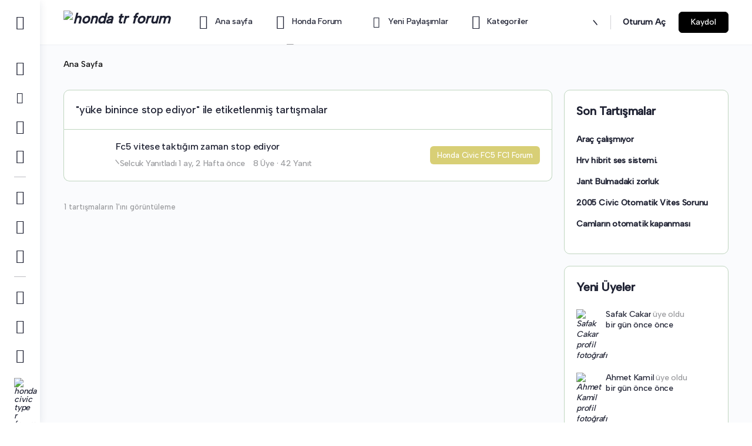

--- FILE ---
content_type: text/html; charset=UTF-8
request_url: https://forum.hondatr.com/honda-forum/etiketler/yuke-binince-stop-ediyor/
body_size: 36597
content:
<!doctype html>
<html lang="tr">
	<head>
		<meta charset="UTF-8">
		<link rel="profile" href="http://gmpg.org/xfn/11">
		<script type="text/html" id="tmpl-bb-link-preview">
<% if ( link_scrapping ) { %>
	<% if ( link_loading ) { %>
		<span class="bb-url-scrapper-loading bb-ajax-loader"><i class="bb-icon-l bb-icon-spinner animate-spin"></i>Önizleme yükleniyor...</span>
	<% } %>
	<% if ( link_success || link_error ) { %>
		<a title="Önizlemeyi İptal Et" href="#" id="bb-close-link-suggestion">Önizlemeyi Kaldır</a>
		<div class="bb-link-preview-container">

			<% if ( link_images && link_images.length && link_success && ! link_error && '' !== link_image_index ) { %>
				<div id="bb-url-scrapper-img-holder">
					<div class="bb-link-preview-image">
						<div class="bb-link-preview-image-cover">
							<img src="<%= link_images[link_image_index] %>"/>
						</div>
						<div class="bb-link-preview-icons">
							<%
							if ( link_images.length > 1 ) { %>
								<a data-bp-tooltip-pos="up" data-bp-tooltip="Resmi değiştir" href="#" class="icon-exchange toolbar-button bp-tooltip" id="icon-exchange"><i class="bb-icon-l bb-icon-exchange"></i></a>
							<% } %>
							<% if ( link_images.length ) { %>
								<a data-bp-tooltip-pos="up" data-bp-tooltip="Resmi kaldır" href="#" class="icon-image-slash toolbar-button bp-tooltip" id="bb-link-preview-remove-image"><i class="bb-icon-l bb-icon-image-slash"></i></a>
							<% } %>
							<a data-bp-tooltip-pos="up" data-bp-tooltip="Onaylamak" class="toolbar-button bp-tooltip" href="#" id="bb-link-preview-select-image">
								<i class="bb-icon-check bb-icon-l"></i>
							</a>
						</div>
					</div>
					<% if ( link_images.length > 1 ) { %>
						<div class="bb-url-thumb-nav">
							<button type="button" id="bb-url-prevPicButton"><span class="bb-icon-l bb-icon-angle-left"></span></button>
							<button type="button" id="bb-url-nextPicButton"><span class="bb-icon-l bb-icon-angle-right"></span></button>
							<div id="bb-url-scrapper-img-count">
								Resim <%= link_image_index + 1 %>&nbsp;in&nbsp;<%= link_images.length %>
							</div>
						</div>
					<% } %>
				</div>
			<% } %>

			<% if ( link_success && ! link_error && link_url ) { %>
				<div class="bb-link-preview-info">
					<% var a = document.createElement('a');
						a.href = link_url;
						var hostname = a.hostname;
						var domainName = hostname.replace('www.', '' );
					%>

					<% if ( 'undefined' !== typeof link_title && link_title.trim() && link_description ) { %>
						<p class="bb-link-preview-link-name"><%= domainName %></p>
					<% } %>

					<% if ( link_success && ! link_error ) { %>
						<p class="bb-link-preview-title"><%= link_title %></p>
					<% } %>

					<% if ( link_success && ! link_error ) { %>
						<div class="bb-link-preview-excerpt"><p><%= link_description %></p></div>
					<% } %>
				</div>
			<% } %>
			<% if ( link_error && ! link_success ) { %>
				<div id="bb-url-error" class="bb-url-error"><%= link_error_msg %></div>
			<% } %>
		</div>
	<% } %>
<% } %>
</script>
<script type="text/html" id="tmpl-profile-card-popup">
	<div id="profile-card" class="bb-profile-card bb-popup-card" data-bp-item-id="" data-bp-item-component="members">

		<div class="skeleton-card">
			<div class="skeleton-card-body">
				<div class="skeleton-card-avatar bb-loading-bg"></div>
				<div class="skeleton-card-entity">
					<div class="skeleton-card-type bb-loading-bg"></div>
					<div class="skeleton-card-heading bb-loading-bg"></div>
					<div class="skeleton-card-meta bb-loading-bg"></div>
				</div>
			</div>
						<div class="skeleton-card-footer skeleton-footer-plain">
				<div class="skeleton-card-button bb-loading-bg"></div>
				<div class="skeleton-card-button bb-loading-bg"></div>
				<div class="skeleton-card-button bb-loading-bg"></div>
			</div>
		</div>

		<div class="bb-card-content">
			<div class="bb-card-body">
				<div class="bb-card-avatar">
					<span class="card-profile-status"></span>
					<img src="" alt="">
				</div>
				<div class="bb-card-entity">
					<div class="bb-card-profile-type"></div>
					<h4 class="bb-card-heading"></h4>
					<div class="bb-card-meta">
						<span class="card-meta-item card-meta-joined">Üyelik tarihi <span></span></span>
						<span class="card-meta-item card-meta-last-active"></span>
											</div>
				</div>
			</div>
			<div class="bb-card-footer">
								<div class="bb-card-action bb-card-action-outline">
					<a href="" class="card-button card-button-profile">Profili Görüntüle</a>
				</div>
			</div>
		</div>

	</div>
</script>
<meta name='robots' content='index, follow, max-image-preview:large, max-snippet:-1, max-video-preview:-1' />
	<style>img:is([sizes="auto" i], [sizes^="auto," i]) { contain-intrinsic-size: 3000px 1500px }</style>
	
	<!-- This site is optimized with the Yoast SEO Premium plugin v26.1 (Yoast SEO v26.8) - https://yoast.com/product/yoast-seo-premium-wordpress/ -->
	<title>Honda TR Forum</title>
	<meta property="og:locale" content="tr_TR" />
	<meta property="og:type" content="website" />
	<meta property="og:site_name" content="Honda TR Forum" />
	<meta property="og:image" content="https://forum.hondatr.com/wp-content/uploads/2022/08/cropped-forum-logo-black--e1675431926515.png" />
	<meta property="og:image:width" content="150" />
	<meta property="og:image:height" content="45" />
	<meta property="og:image:type" content="image/png" />
	<meta name="twitter:card" content="summary_large_image" />
	<script type="application/ld+json" class="yoast-schema-graph">{"@context":"https://schema.org","@graph":[{"@type":"WebSite","@id":"https://forum.hondatr.com/#website","url":"https://forum.hondatr.com/","name":"Honda TR Forum","description":"Türkiye&#039;nin En Büyük Honda Portalı","publisher":{"@id":"https://forum.hondatr.com/#organization"},"alternateName":"Türkiye'nin en büyük Honda portalı","potentialAction":[{"@type":"SearchAction","target":{"@type":"EntryPoint","urlTemplate":"https://forum.hondatr.com/?s={search_term_string}"},"query-input":{"@type":"PropertyValueSpecification","valueRequired":true,"valueName":"search_term_string"}}],"inLanguage":"tr"},{"@type":"Organization","@id":"https://forum.hondatr.com/#organization","name":"Honda TR FORUM","alternateName":"Türkiye'nin en büyük Honda portalı","url":"https://forum.hondatr.com/","logo":{"@type":"ImageObject","inLanguage":"tr","@id":"https://forum.hondatr.com/#/schema/logo/image/","url":"https://forum.hondatr.com/wp-content/uploads/2022/08/cropped-cropped-icon-hondatr.png","contentUrl":"https://forum.hondatr.com/wp-content/uploads/2022/08/cropped-cropped-icon-hondatr.png","width":512,"height":512,"caption":"Honda TR FORUM"},"image":{"@id":"https://forum.hondatr.com/#/schema/logo/image/"}}]}</script>
	<!-- / Yoast SEO Premium plugin. -->


<link rel='dns-prefetch' href='//cdn.onesignal.com' />
<link rel='dns-prefetch' href='//fonts.googleapis.com' />
<link rel='dns-prefetch' href='//www.googletagmanager.com' />
<link rel='dns-prefetch' href='//pagead2.googlesyndication.com' />
<link rel='preconnect' href='https://fonts.gstatic.com' crossorigin />
<link rel="alternate" type="application/rss+xml" title="Honda TR Forum &raquo; akışı" href="https://forum.hondatr.com/feed/" />
<link rel="alternate" type="application/rss+xml" title="Honda TR Forum &raquo; yorum akışı" href="https://forum.hondatr.com/comments/feed/" />
<script type="text/javascript">
/* <![CDATA[ */
window._wpemojiSettings = {"baseUrl":"https:\/\/s.w.org\/images\/core\/emoji\/16.0.1\/72x72\/","ext":".png","svgUrl":"https:\/\/s.w.org\/images\/core\/emoji\/16.0.1\/svg\/","svgExt":".svg","source":{"concatemoji":"https:\/\/forum.hondatr.com\/wp-includes\/js\/wp-emoji-release.min.js?ver=6.8.3"}};
/*! This file is auto-generated */
!function(s,n){var o,i,e;function c(e){try{var t={supportTests:e,timestamp:(new Date).valueOf()};sessionStorage.setItem(o,JSON.stringify(t))}catch(e){}}function p(e,t,n){e.clearRect(0,0,e.canvas.width,e.canvas.height),e.fillText(t,0,0);var t=new Uint32Array(e.getImageData(0,0,e.canvas.width,e.canvas.height).data),a=(e.clearRect(0,0,e.canvas.width,e.canvas.height),e.fillText(n,0,0),new Uint32Array(e.getImageData(0,0,e.canvas.width,e.canvas.height).data));return t.every(function(e,t){return e===a[t]})}function u(e,t){e.clearRect(0,0,e.canvas.width,e.canvas.height),e.fillText(t,0,0);for(var n=e.getImageData(16,16,1,1),a=0;a<n.data.length;a++)if(0!==n.data[a])return!1;return!0}function f(e,t,n,a){switch(t){case"flag":return n(e,"\ud83c\udff3\ufe0f\u200d\u26a7\ufe0f","\ud83c\udff3\ufe0f\u200b\u26a7\ufe0f")?!1:!n(e,"\ud83c\udde8\ud83c\uddf6","\ud83c\udde8\u200b\ud83c\uddf6")&&!n(e,"\ud83c\udff4\udb40\udc67\udb40\udc62\udb40\udc65\udb40\udc6e\udb40\udc67\udb40\udc7f","\ud83c\udff4\u200b\udb40\udc67\u200b\udb40\udc62\u200b\udb40\udc65\u200b\udb40\udc6e\u200b\udb40\udc67\u200b\udb40\udc7f");case"emoji":return!a(e,"\ud83e\udedf")}return!1}function g(e,t,n,a){var r="undefined"!=typeof WorkerGlobalScope&&self instanceof WorkerGlobalScope?new OffscreenCanvas(300,150):s.createElement("canvas"),o=r.getContext("2d",{willReadFrequently:!0}),i=(o.textBaseline="top",o.font="600 32px Arial",{});return e.forEach(function(e){i[e]=t(o,e,n,a)}),i}function t(e){var t=s.createElement("script");t.src=e,t.defer=!0,s.head.appendChild(t)}"undefined"!=typeof Promise&&(o="wpEmojiSettingsSupports",i=["flag","emoji"],n.supports={everything:!0,everythingExceptFlag:!0},e=new Promise(function(e){s.addEventListener("DOMContentLoaded",e,{once:!0})}),new Promise(function(t){var n=function(){try{var e=JSON.parse(sessionStorage.getItem(o));if("object"==typeof e&&"number"==typeof e.timestamp&&(new Date).valueOf()<e.timestamp+604800&&"object"==typeof e.supportTests)return e.supportTests}catch(e){}return null}();if(!n){if("undefined"!=typeof Worker&&"undefined"!=typeof OffscreenCanvas&&"undefined"!=typeof URL&&URL.createObjectURL&&"undefined"!=typeof Blob)try{var e="postMessage("+g.toString()+"("+[JSON.stringify(i),f.toString(),p.toString(),u.toString()].join(",")+"));",a=new Blob([e],{type:"text/javascript"}),r=new Worker(URL.createObjectURL(a),{name:"wpTestEmojiSupports"});return void(r.onmessage=function(e){c(n=e.data),r.terminate(),t(n)})}catch(e){}c(n=g(i,f,p,u))}t(n)}).then(function(e){for(var t in e)n.supports[t]=e[t],n.supports.everything=n.supports.everything&&n.supports[t],"flag"!==t&&(n.supports.everythingExceptFlag=n.supports.everythingExceptFlag&&n.supports[t]);n.supports.everythingExceptFlag=n.supports.everythingExceptFlag&&!n.supports.flag,n.DOMReady=!1,n.readyCallback=function(){n.DOMReady=!0}}).then(function(){return e}).then(function(){var e;n.supports.everything||(n.readyCallback(),(e=n.source||{}).concatemoji?t(e.concatemoji):e.wpemoji&&e.twemoji&&(t(e.twemoji),t(e.wpemoji)))}))}((window,document),window._wpemojiSettings);
/* ]]> */
</script>
<link rel='stylesheet' id='bp-mentions-css-css' href='https://forum.hondatr.com/wp-content/plugins/buddyboss-platform/bp-core/css/mentions.min.css?ver=2.14.0' type='text/css' media='all' />
<link rel='stylesheet' id='bp-nouveau-icons-map-css' href='https://forum.hondatr.com/wp-content/plugins/buddyboss-platform/bp-templates/bp-nouveau/icons/css/icons-map.min.css?ver=2.14.0' type='text/css' media='all' />
<link rel='stylesheet' id='bp-nouveau-bb-icons-css' href='https://forum.hondatr.com/wp-content/plugins/buddyboss-platform/bp-templates/bp-nouveau/icons/css/bb-icons.min.css?ver=1.0.8' type='text/css' media='all' />
<link rel='stylesheet' id='dashicons-css' href='https://forum.hondatr.com/wp-includes/css/dashicons.min.css?ver=6.8.3' type='text/css' media='all' />
<link rel='stylesheet' id='bp-nouveau-css' href='https://forum.hondatr.com/wp-content/plugins/buddyboss-platform/bp-templates/bp-nouveau/css/buddypress.min.css?ver=2.14.0' type='text/css' media='all' />
<style id='bp-nouveau-inline-css' type='text/css'>
.list-wrap .bs-group-cover a:before{ background:unset; }
body .bp-member-type.bb-current-member-amin {background-color:#dd3333 !important;}body .bp-member-type.bb-current-member-amin {color:#ffffff !important;}body .bp-member-type.bb-current-member-rahibe {background-color:#1e73be !important;}body .bp-member-type.bb-current-member-rahibe {color:#ffffff !important;}
</style>
<link rel='stylesheet' id='buddyboss_legacy-css' href='https://forum.hondatr.com/wp-content/themes/buddyboss-theme/inc/plugins/buddyboss-menu-icons/vendor/kucrut/icon-picker/css/types/buddyboss_legacy.css?ver=1.0' type='text/css' media='all' />
<link rel='stylesheet' id='elusive-css' href='https://forum.hondatr.com/wp-content/themes/buddyboss-theme/inc/plugins/buddyboss-menu-icons/vendor/kucrut/icon-picker/css/types/elusive.css?ver=2.0' type='text/css' media='all' />
<link rel='stylesheet' id='font-awesome-css' href='https://forum.hondatr.com/wp-content/themes/buddyboss-theme/inc/plugins/buddyboss-menu-icons/vendor/kucrut/icon-picker/css/types/font-awesome.css?ver=4.7.0' type='text/css' media='all' />
<link rel='stylesheet' id='foundation-icons-css' href='https://forum.hondatr.com/wp-content/themes/buddyboss-theme/inc/plugins/buddyboss-menu-icons/vendor/kucrut/icon-picker/css/types/foundation-icons.css?ver=3.0' type='text/css' media='all' />
<link rel='stylesheet' id='genericons-css' href='https://forum.hondatr.com/wp-content/themes/buddyboss-theme/inc/plugins/buddyboss-menu-icons/vendor/kucrut/icon-picker/css/types/genericons.css?ver=3.4' type='text/css' media='all' />
<link rel='stylesheet' id='wp-block-library-css' href='https://forum.hondatr.com/wp-includes/css/dist/block-library/style.min.css?ver=6.8.3' type='text/css' media='all' />
<style id='classic-theme-styles-inline-css' type='text/css'>
/*! This file is auto-generated */
.wp-block-button__link{color:#fff;background-color:#32373c;border-radius:9999px;box-shadow:none;text-decoration:none;padding:calc(.667em + 2px) calc(1.333em + 2px);font-size:1.125em}.wp-block-file__button{background:#32373c;color:#fff;text-decoration:none}
</style>
<link rel='stylesheet' id='bb_theme_block-buddypanel-style-css-css' href='https://forum.hondatr.com/wp-content/themes/buddyboss-theme/blocks/buddypanel/build/style-buddypanel.css?ver=a43481f57c3cc73f6cce06223a569c14' type='text/css' media='all' />
<style id='global-styles-inline-css' type='text/css'>
:root{--wp--preset--aspect-ratio--square: 1;--wp--preset--aspect-ratio--4-3: 4/3;--wp--preset--aspect-ratio--3-4: 3/4;--wp--preset--aspect-ratio--3-2: 3/2;--wp--preset--aspect-ratio--2-3: 2/3;--wp--preset--aspect-ratio--16-9: 16/9;--wp--preset--aspect-ratio--9-16: 9/16;--wp--preset--color--black: #000000;--wp--preset--color--cyan-bluish-gray: #abb8c3;--wp--preset--color--white: #ffffff;--wp--preset--color--pale-pink: #f78da7;--wp--preset--color--vivid-red: #cf2e2e;--wp--preset--color--luminous-vivid-orange: #ff6900;--wp--preset--color--luminous-vivid-amber: #fcb900;--wp--preset--color--light-green-cyan: #7bdcb5;--wp--preset--color--vivid-green-cyan: #00d084;--wp--preset--color--pale-cyan-blue: #8ed1fc;--wp--preset--color--vivid-cyan-blue: #0693e3;--wp--preset--color--vivid-purple: #9b51e0;--wp--preset--gradient--vivid-cyan-blue-to-vivid-purple: linear-gradient(135deg,rgba(6,147,227,1) 0%,rgb(155,81,224) 100%);--wp--preset--gradient--light-green-cyan-to-vivid-green-cyan: linear-gradient(135deg,rgb(122,220,180) 0%,rgb(0,208,130) 100%);--wp--preset--gradient--luminous-vivid-amber-to-luminous-vivid-orange: linear-gradient(135deg,rgba(252,185,0,1) 0%,rgba(255,105,0,1) 100%);--wp--preset--gradient--luminous-vivid-orange-to-vivid-red: linear-gradient(135deg,rgba(255,105,0,1) 0%,rgb(207,46,46) 100%);--wp--preset--gradient--very-light-gray-to-cyan-bluish-gray: linear-gradient(135deg,rgb(238,238,238) 0%,rgb(169,184,195) 100%);--wp--preset--gradient--cool-to-warm-spectrum: linear-gradient(135deg,rgb(74,234,220) 0%,rgb(151,120,209) 20%,rgb(207,42,186) 40%,rgb(238,44,130) 60%,rgb(251,105,98) 80%,rgb(254,248,76) 100%);--wp--preset--gradient--blush-light-purple: linear-gradient(135deg,rgb(255,206,236) 0%,rgb(152,150,240) 100%);--wp--preset--gradient--blush-bordeaux: linear-gradient(135deg,rgb(254,205,165) 0%,rgb(254,45,45) 50%,rgb(107,0,62) 100%);--wp--preset--gradient--luminous-dusk: linear-gradient(135deg,rgb(255,203,112) 0%,rgb(199,81,192) 50%,rgb(65,88,208) 100%);--wp--preset--gradient--pale-ocean: linear-gradient(135deg,rgb(255,245,203) 0%,rgb(182,227,212) 50%,rgb(51,167,181) 100%);--wp--preset--gradient--electric-grass: linear-gradient(135deg,rgb(202,248,128) 0%,rgb(113,206,126) 100%);--wp--preset--gradient--midnight: linear-gradient(135deg,rgb(2,3,129) 0%,rgb(40,116,252) 100%);--wp--preset--font-size--small: 13px;--wp--preset--font-size--medium: 20px;--wp--preset--font-size--large: 36px;--wp--preset--font-size--x-large: 42px;--wp--preset--spacing--20: 0.44rem;--wp--preset--spacing--30: 0.67rem;--wp--preset--spacing--40: 1rem;--wp--preset--spacing--50: 1.5rem;--wp--preset--spacing--60: 2.25rem;--wp--preset--spacing--70: 3.38rem;--wp--preset--spacing--80: 5.06rem;--wp--preset--shadow--natural: 6px 6px 9px rgba(0, 0, 0, 0.2);--wp--preset--shadow--deep: 12px 12px 50px rgba(0, 0, 0, 0.4);--wp--preset--shadow--sharp: 6px 6px 0px rgba(0, 0, 0, 0.2);--wp--preset--shadow--outlined: 6px 6px 0px -3px rgba(255, 255, 255, 1), 6px 6px rgba(0, 0, 0, 1);--wp--preset--shadow--crisp: 6px 6px 0px rgba(0, 0, 0, 1);}:where(.is-layout-flex){gap: 0.5em;}:where(.is-layout-grid){gap: 0.5em;}body .is-layout-flex{display: flex;}.is-layout-flex{flex-wrap: wrap;align-items: center;}.is-layout-flex > :is(*, div){margin: 0;}body .is-layout-grid{display: grid;}.is-layout-grid > :is(*, div){margin: 0;}:where(.wp-block-columns.is-layout-flex){gap: 2em;}:where(.wp-block-columns.is-layout-grid){gap: 2em;}:where(.wp-block-post-template.is-layout-flex){gap: 1.25em;}:where(.wp-block-post-template.is-layout-grid){gap: 1.25em;}.has-black-color{color: var(--wp--preset--color--black) !important;}.has-cyan-bluish-gray-color{color: var(--wp--preset--color--cyan-bluish-gray) !important;}.has-white-color{color: var(--wp--preset--color--white) !important;}.has-pale-pink-color{color: var(--wp--preset--color--pale-pink) !important;}.has-vivid-red-color{color: var(--wp--preset--color--vivid-red) !important;}.has-luminous-vivid-orange-color{color: var(--wp--preset--color--luminous-vivid-orange) !important;}.has-luminous-vivid-amber-color{color: var(--wp--preset--color--luminous-vivid-amber) !important;}.has-light-green-cyan-color{color: var(--wp--preset--color--light-green-cyan) !important;}.has-vivid-green-cyan-color{color: var(--wp--preset--color--vivid-green-cyan) !important;}.has-pale-cyan-blue-color{color: var(--wp--preset--color--pale-cyan-blue) !important;}.has-vivid-cyan-blue-color{color: var(--wp--preset--color--vivid-cyan-blue) !important;}.has-vivid-purple-color{color: var(--wp--preset--color--vivid-purple) !important;}.has-black-background-color{background-color: var(--wp--preset--color--black) !important;}.has-cyan-bluish-gray-background-color{background-color: var(--wp--preset--color--cyan-bluish-gray) !important;}.has-white-background-color{background-color: var(--wp--preset--color--white) !important;}.has-pale-pink-background-color{background-color: var(--wp--preset--color--pale-pink) !important;}.has-vivid-red-background-color{background-color: var(--wp--preset--color--vivid-red) !important;}.has-luminous-vivid-orange-background-color{background-color: var(--wp--preset--color--luminous-vivid-orange) !important;}.has-luminous-vivid-amber-background-color{background-color: var(--wp--preset--color--luminous-vivid-amber) !important;}.has-light-green-cyan-background-color{background-color: var(--wp--preset--color--light-green-cyan) !important;}.has-vivid-green-cyan-background-color{background-color: var(--wp--preset--color--vivid-green-cyan) !important;}.has-pale-cyan-blue-background-color{background-color: var(--wp--preset--color--pale-cyan-blue) !important;}.has-vivid-cyan-blue-background-color{background-color: var(--wp--preset--color--vivid-cyan-blue) !important;}.has-vivid-purple-background-color{background-color: var(--wp--preset--color--vivid-purple) !important;}.has-black-border-color{border-color: var(--wp--preset--color--black) !important;}.has-cyan-bluish-gray-border-color{border-color: var(--wp--preset--color--cyan-bluish-gray) !important;}.has-white-border-color{border-color: var(--wp--preset--color--white) !important;}.has-pale-pink-border-color{border-color: var(--wp--preset--color--pale-pink) !important;}.has-vivid-red-border-color{border-color: var(--wp--preset--color--vivid-red) !important;}.has-luminous-vivid-orange-border-color{border-color: var(--wp--preset--color--luminous-vivid-orange) !important;}.has-luminous-vivid-amber-border-color{border-color: var(--wp--preset--color--luminous-vivid-amber) !important;}.has-light-green-cyan-border-color{border-color: var(--wp--preset--color--light-green-cyan) !important;}.has-vivid-green-cyan-border-color{border-color: var(--wp--preset--color--vivid-green-cyan) !important;}.has-pale-cyan-blue-border-color{border-color: var(--wp--preset--color--pale-cyan-blue) !important;}.has-vivid-cyan-blue-border-color{border-color: var(--wp--preset--color--vivid-cyan-blue) !important;}.has-vivid-purple-border-color{border-color: var(--wp--preset--color--vivid-purple) !important;}.has-vivid-cyan-blue-to-vivid-purple-gradient-background{background: var(--wp--preset--gradient--vivid-cyan-blue-to-vivid-purple) !important;}.has-light-green-cyan-to-vivid-green-cyan-gradient-background{background: var(--wp--preset--gradient--light-green-cyan-to-vivid-green-cyan) !important;}.has-luminous-vivid-amber-to-luminous-vivid-orange-gradient-background{background: var(--wp--preset--gradient--luminous-vivid-amber-to-luminous-vivid-orange) !important;}.has-luminous-vivid-orange-to-vivid-red-gradient-background{background: var(--wp--preset--gradient--luminous-vivid-orange-to-vivid-red) !important;}.has-very-light-gray-to-cyan-bluish-gray-gradient-background{background: var(--wp--preset--gradient--very-light-gray-to-cyan-bluish-gray) !important;}.has-cool-to-warm-spectrum-gradient-background{background: var(--wp--preset--gradient--cool-to-warm-spectrum) !important;}.has-blush-light-purple-gradient-background{background: var(--wp--preset--gradient--blush-light-purple) !important;}.has-blush-bordeaux-gradient-background{background: var(--wp--preset--gradient--blush-bordeaux) !important;}.has-luminous-dusk-gradient-background{background: var(--wp--preset--gradient--luminous-dusk) !important;}.has-pale-ocean-gradient-background{background: var(--wp--preset--gradient--pale-ocean) !important;}.has-electric-grass-gradient-background{background: var(--wp--preset--gradient--electric-grass) !important;}.has-midnight-gradient-background{background: var(--wp--preset--gradient--midnight) !important;}.has-small-font-size{font-size: var(--wp--preset--font-size--small) !important;}.has-medium-font-size{font-size: var(--wp--preset--font-size--medium) !important;}.has-large-font-size{font-size: var(--wp--preset--font-size--large) !important;}.has-x-large-font-size{font-size: var(--wp--preset--font-size--x-large) !important;}
:where(.wp-block-post-template.is-layout-flex){gap: 1.25em;}:where(.wp-block-post-template.is-layout-grid){gap: 1.25em;}
:where(.wp-block-columns.is-layout-flex){gap: 2em;}:where(.wp-block-columns.is-layout-grid){gap: 2em;}
:root :where(.wp-block-pullquote){font-size: 1.5em;line-height: 1.6;}
</style>
<link rel='stylesheet' id='emojionearea-css' href='https://forum.hondatr.com/wp-content/plugins/buddyboss-platform/bp-core/css/emojionearea-edited.min.css?ver=2.14.0' type='text/css' media='all' />
<link rel='stylesheet' id='bp-medium-editor-css' href='https://forum.hondatr.com/wp-content/plugins/buddyboss-platform/bp-core/css/medium-editor.min.css?ver=2.14.0' type='text/css' media='all' />
<link rel='stylesheet' id='bp-medium-editor-beagle-css' href='https://forum.hondatr.com/wp-content/plugins/buddyboss-platform/bp-core/css/medium-editor-beagle.min.css?ver=2.14.0' type='text/css' media='all' />
<link rel='stylesheet' id='bp-select2-css' href='https://forum.hondatr.com/wp-content/plugins/buddyboss-platform/bp-core/css/vendor/select2.min.css?ver=2.14.0' type='text/css' media='all' />
<link rel='stylesheet' id='bb-pro-enqueue-scripts-css' href='https://forum.hondatr.com/wp-content/plugins/buddyboss-platform-pro/assets/css/index.min.css?ver=2.10.1' type='text/css' media='all' />
<link rel='stylesheet' id='bb-access-control-css' href='https://forum.hondatr.com/wp-content/plugins/buddyboss-platform-pro/includes/access-control/assets/css/bb-access-control.min.css?ver=2.10.1' type='text/css' media='all' />
<link rel='stylesheet' id='bb-polls-style-css' href='https://forum.hondatr.com/wp-content/plugins/buddyboss-platform-pro/includes/polls/assets/css/bb-polls.min.css?ver=2.10.1' type='text/css' media='all' />
<link rel='stylesheet' id='bb-schedule-posts-css' href='https://forum.hondatr.com/wp-content/plugins/buddyboss-platform-pro/includes/schedule-posts/assets/css/bb-schedule-posts.min.css?ver=2.10.1' type='text/css' media='all' />
<link rel='stylesheet' id='bb-activity-post-feature-image-css' href='https://forum.hondatr.com/wp-content/plugins/buddyboss-platform-pro/includes/platform-settings/activity/post-feature-image/assets/css/bb-activity-post-feature-image.min.css?ver=2.10.1' type='text/css' media='all' />
<link rel='stylesheet' id='bb-cropper-css-css' href='https://forum.hondatr.com/wp-content/plugins/buddyboss-platform/bp-core/css/vendor/cropper.min.css?ver=2.14.0' type='text/css' media='all' />
<link rel='stylesheet' id='bb-meprlms-frontend-css' href='https://forum.hondatr.com/wp-content/plugins/buddyboss-platform-pro/includes/integrations/meprlms/assets/css/meprlms-frontend.min.css?ver=2.14.0' type='text/css' media='all' />
<link rel='stylesheet' id='bb-tutorlms-admin-css' href='https://forum.hondatr.com/wp-content/plugins/buddyboss-platform-pro/includes/integrations/tutorlms/assets/css/bb-tutorlms-admin.min.css?ver=2.14.0' type='text/css' media='all' />
<link rel='stylesheet' id='bp-media-videojs-css-css' href='https://forum.hondatr.com/wp-content/plugins/buddyboss-platform/bp-core/css/vendor/video-js.min.css?ver=2.14.0' type='text/css' media='all' />
<link rel='stylesheet' id='bb-sso-login-css' href='https://forum.hondatr.com/wp-content/plugins/buddyboss-platform-pro/includes/sso/assets/css/bb-sso-login.min.css?ver=2.10.1' type='text/css' media='all' />
<link rel='stylesheet' id='redux-extendify-styles-css' href='https://forum.hondatr.com/wp-content/themes/buddyboss-theme/inc/admin/framework/redux-core/assets/css/extendify-utilities.css?ver=4.4.11' type='text/css' media='all' />
<link rel='stylesheet' id='honda-frontend-css-css' href='https://forum.hondatr.com/wp-content/plugins/ss/assets/frontend.css?ver=1.0.2' type='text/css' media='all' />
<link rel='stylesheet' id='bp-zoom-css' href='https://forum.hondatr.com/wp-content/plugins/buddyboss-platform-pro/includes/integrations/zoom/assets/css/bp-zoom.min.css?ver=2.10.1' type='text/css' media='all' />
<link rel='stylesheet' id='buddyboss-theme-magnific-popup-css-css' href='https://forum.hondatr.com/wp-content/themes/buddyboss-theme/assets/css/vendors/magnific-popup.min.css?ver=2.6.90' type='text/css' media='all' />
<link rel='stylesheet' id='buddyboss-theme-select2-css-css' href='https://forum.hondatr.com/wp-content/themes/buddyboss-theme/assets/css/vendors/select2.min.css?ver=2.6.90' type='text/css' media='all' />
<link rel='stylesheet' id='buddyboss-theme-css-css' href='https://forum.hondatr.com/wp-content/themes/buddyboss-theme/assets/css/theme.min.css?ver=2.6.90' type='text/css' media='all' />
<link rel='stylesheet' id='buddyboss-theme-template-css' href='https://forum.hondatr.com/wp-content/themes/buddyboss-theme/assets/css/template-v2.min.css?ver=2.6.90' type='text/css' media='all' />
<link rel='stylesheet' id='buddyboss-theme-buddypress-css' href='https://forum.hondatr.com/wp-content/themes/buddyboss-theme/assets/css/buddypress.min.css?ver=2.6.90' type='text/css' media='all' />
<link rel='stylesheet' id='buddyboss-theme-forums-css' href='https://forum.hondatr.com/wp-content/themes/buddyboss-theme/assets/css/bbpress.min.css?ver=2.6.90' type='text/css' media='all' />
<link rel='stylesheet' id='buddyboss-theme-plugins-css' href='https://forum.hondatr.com/wp-content/themes/buddyboss-theme/assets/css/plugins.min.css?ver=2.6.90' type='text/css' media='all' />
<link rel='stylesheet' id='bb-pro-onesignal-css-css' href='https://forum.hondatr.com/wp-content/plugins/buddyboss-platform-pro/includes/integrations/onesignal/assets/css/bb-onesignal.min.css?ver=2.10.1' type='text/css' media='all' />
<link rel="preload" as="style" href="https://fonts.googleapis.com/css?family=Albert%20Sans:500&#038;display=swap&#038;ver=1759905417" /><link rel="stylesheet" href="https://fonts.googleapis.com/css?family=Albert%20Sans:500&#038;display=swap&#038;ver=1759905417" media="print" onload="this.media='all'"><noscript><link rel="stylesheet" href="https://fonts.googleapis.com/css?family=Albert%20Sans:500&#038;display=swap&#038;ver=1759905417" /></noscript><script type="text/javascript">
            window._bbssoDOMReady = function (callback) {
                if ( document.readyState === "complete" || document.readyState === "interactive" ) {
                    callback();
                } else {
                    document.addEventListener( "DOMContentLoaded", callback );
                }
            };
            </script><script type="text/javascript" src="https://forum.hondatr.com/wp-includes/js/jquery/jquery.min.js?ver=3.7.1" id="jquery-core-js"></script>
<script type="text/javascript" src="https://forum.hondatr.com/wp-includes/js/jquery/jquery-migrate.min.js?ver=3.4.1" id="jquery-migrate-js"></script>
<script type="text/javascript" src="https://forum.hondatr.com/wp-content/plugins/buddyboss-platform/bp-core/js/vendor/exif.js?ver=2.14.0" id="bp-exif-js"></script>
<script type="text/javascript" id="bp-media-dropzone-js-extra">
/* <![CDATA[ */
var bp_media_dropzone = {"dictDefaultMessage":"Y\u00fcklemek i\u00e7in dosyalar\u0131 buraya b\u0131rak\u0131n","dictFallbackMessage":"Taray\u0131c\u0131n\u0131z s\u00fcr\u00fckle ve b\u0131rak dosya y\u00fcklemelerini desteklemiyor.","dictFallbackText":"Eski g\u00fcnlerdeki gibi dosyalar\u0131n\u0131z\u0131 y\u00fcklemek i\u00e7in l\u00fctfen a\u015fa\u011f\u0131daki geri d\u00f6n\u00fc\u015f formunu kullan\u0131n.","dictFileTooBig":"Dosya boyutu \u00e7ok b\u00fcy\u00fck ({{filesize}} MB). Maksimum dosya boyutu: {{maxFilesize}} MB.","dictInvalidFileType":"Bu t\u00fcr dosyalar\u0131 kar\u015f\u0131ya y\u00fckleyemezsiniz.","dictResponseError":"Sunucu {{statusCode}} koduyla yan\u0131t verdi.","dictCancelUpload":"Y\u00fcklemeyi iptal etme","dictUploadCanceled":"Y\u00fckleme iptal edildi.","dictCancelUploadConfirmation":"Bu y\u00fcklemeyi iptal etmek istedi\u011finizden emin misiniz?","dictRemoveFile":"Dosyay\u0131 kald\u0131r","dictMaxFilesExceeded":"Ayn\u0131 anda 10'dan fazla dosya y\u00fckleyemezsiniz."};
/* ]]> */
</script>
<script type="text/javascript" src="https://forum.hondatr.com/wp-content/plugins/buddyboss-platform/bp-core/js/vendor/dropzone.min.js?ver=2.14.0" id="bp-media-dropzone-js"></script>
<script type="text/javascript" src="https://forum.hondatr.com/wp-content/plugins/buddyboss-platform/bp-core/js/vendor/medium-editor.min.js?ver=2.14.0" id="bp-medium-editor-js"></script>
<script type="text/javascript" id="bp-select2-js-extra">
/* <![CDATA[ */
var bp_select2 = {"i18n":{"errorLoading":"Sonu\u00e7lar y\u00fcklenemedi.","inputTooLong":"L\u00fctfen %% karakterini silin","inputTooShort":"L\u00fctfen %% veya daha fazla karakter girin","loadingMore":"Daha fazla sonu\u00e7 y\u00fckleniyor..","maximumSelected":"Yaln\u0131zca %% \u00f6\u011fesini se\u00e7ebilirsiniz","noResults":"Sonu\u00e7 bulunamad\u0131","searching":"Ar\u0131yor...","removeAllItems":"T\u00fcm \u00f6\u011feleri kald\u0131r\u0131n","msginputTooShort":"\u00dcye bulmak i\u00e7in yazmaya ba\u015flay\u0131n"}};
/* ]]> */
</script>
<script type="text/javascript" src="https://forum.hondatr.com/wp-content/plugins/buddyboss-platform/bp-core/js/vendor/select2.min.js?ver=2.14.0" id="bp-select2-js"></script>
<script type="text/javascript" src="https://forum.hondatr.com/wp-content/plugins/buddyboss-platform/bp-core/js/widget-members.min.js?ver=2.14.0" id="bp-widget-members-js"></script>
<script type="text/javascript" src="https://forum.hondatr.com/wp-content/plugins/buddyboss-platform/bp-core/js/jquery-query.min.js?ver=2.14.0" id="bp-jquery-query-js"></script>
<script type="text/javascript" src="https://forum.hondatr.com/wp-content/plugins/buddyboss-platform/bp-core/js/vendor/jquery-cookie.min.js?ver=2.14.0" id="bp-jquery-cookie-js"></script>
<script type="text/javascript" src="https://forum.hondatr.com/wp-content/plugins/buddyboss-platform/bp-core/js/vendor/jquery-scroll-to.min.js?ver=2.14.0" id="bp-jquery-scroll-to-js"></script>
<script type="text/javascript" id="bb-twemoji-js-extra">
/* <![CDATA[ */
var bbemojiSettings = {"baseUrl":"https:\/\/s.w.org\/images\/core\/emoji\/14.0.0\/72x72\/","ext":".png","svgUrl":"https:\/\/s.w.org\/images\/core\/emoji\/14.0.0\/svg\/","svgExt":".svg"};
/* ]]> */
</script>
<script type="text/javascript" src="https://forum.hondatr.com/wp-includes/js/twemoji.min.js?ver=2.14.0" id="bb-twemoji-js"></script>
<script type="text/javascript" src="https://forum.hondatr.com/wp-content/plugins/buddyboss-platform/bp-core/js/bb-emoji-loader.min.js?ver=2.14.0" id="bb-emoji-loader-js"></script>
<script type="text/javascript" id="bb-reaction-js-extra">
/* <![CDATA[ */
var bbReactionVars = {"ajax_url":"https:\/\/forum.hondatr.com\/wp-admin\/admin-ajax.php"};
/* ]]> */
</script>
<script type="text/javascript" src="https://forum.hondatr.com/wp-content/plugins/buddyboss-platform-pro/includes/reactions/assets/js/bb-reaction.min.js?ver=2.10.1" id="bb-reaction-js"></script>
<!--[if lt IE 8]>
<script type="text/javascript" src="https://forum.hondatr.com/wp-includes/js/json2.min.js?ver=2015-05-03" id="json2-js"></script>
<![endif]-->
<script type="text/javascript" src="https://forum.hondatr.com/wp-content/plugins/buddyboss-platform-pro/includes/integrations/meprlms/assets/js/bb-meprlms-frontend.min.js?ver=2.14.0" id="bb-meprlms-frontend-js"></script>
<script type="text/javascript" id="bb-tutorlms-admin-js-extra">
/* <![CDATA[ */
var bbTutorLMSVars = {"ajax_url":"https:\/\/forum.hondatr.com\/wp-admin\/admin-ajax.php","select_course_placeholder":"Bu grupla ili\u015fkilendirmek i\u00e7in bir kurs ad\u0131 yazmaya ba\u015flay\u0131n."};
/* ]]> */
</script>
<script type="text/javascript" src="https://forum.hondatr.com/wp-content/plugins/buddyboss-platform-pro/includes/integrations/tutorlms/assets/js/bb-tutorlms-admin.min.js?ver=2.14.0" id="bb-tutorlms-admin-js"></script>
<script type="text/javascript" src="https://forum.hondatr.com/wp-content/plugins/buddyboss-platform/bp-core/js/vendor/magnific-popup.js?ver=2.14.0" id="bp-nouveau-magnific-popup-js"></script>
<script type="text/javascript" src="https://forum.hondatr.com/wp-content/plugins/buddyboss-platform/bp-core/js/vendor/video.min.js?ver=2.14.0" id="bp-media-videojs-js"></script>
<script type="text/javascript" src="https://forum.hondatr.com/wp-content/plugins/buddyboss-platform/bp-core/js/vendor/videojs-seek-buttons.min.js?ver=2.14.0" id="bp-media-videojs-seek-buttons-js"></script>
<script type="text/javascript" src="https://forum.hondatr.com/wp-content/plugins/buddyboss-platform/bp-core/js/vendor/flv.js?ver=2.14.0" id="bp-media-videojs-flv-js"></script>
<script type="text/javascript" src="https://forum.hondatr.com/wp-content/plugins/buddyboss-platform/bp-core/js/vendor/videojs-flash.js?ver=2.14.0" id="bp-media-videojs-flash-js"></script>
<link rel="https://api.w.org/" href="https://forum.hondatr.com/wp-json/" /><link rel="EditURI" type="application/rsd+xml" title="RSD" href="https://forum.hondatr.com/xmlrpc.php?rsd" />
<meta name="generator" content="WordPress 6.8.3" />

	<script>var ajaxurl = 'https://forum.hondatr.com/wp-admin/admin-ajax.php';</script>

	<meta name="generator" content="Site Kit by Google 1.171.0" /><meta name="generator" content="Redux 4.4.11" /><meta name="viewport" content="width=device-width, initial-scale=1.0, maximum-scale=3.0, user-scalable=1" />
<!-- Site Kit tarafından eklenen Google AdSense meta etiketleri -->
<meta name="google-adsense-platform-account" content="ca-host-pub-2644536267352236">
<meta name="google-adsense-platform-domain" content="sitekit.withgoogle.com">
<!-- Site Kit tarafından eklenen Google AdSense meta etiketlerine son verin -->

<!-- Google AdSense snippet added by Site Kit -->
<script type="text/javascript" async="async" src="https://pagead2.googlesyndication.com/pagead/js/adsbygoogle.js?client=ca-pub-4768549686513278&amp;host=ca-host-pub-2644536267352236" crossorigin="anonymous"></script>

<!-- End Google AdSense snippet added by Site Kit -->
<link rel="icon" href="https://forum.hondatr.com/wp-content/uploads/2022/08/cropped-icon-hondatr-32x32.png" sizes="32x32" />
<link rel="icon" href="https://forum.hondatr.com/wp-content/uploads/2022/08/cropped-icon-hondatr-192x192.png" sizes="192x192" />
<link rel="apple-touch-icon" href="https://forum.hondatr.com/wp-content/uploads/2022/08/cropped-icon-hondatr-180x180.png" />
<meta name="msapplication-TileImage" content="https://forum.hondatr.com/wp-content/uploads/2022/08/cropped-icon-hondatr-270x270.png" />
<style id="buddyboss_theme-style">:root{--bb-primary-color:#000000;--bb-primary-color-rgb:0, 0, 0;--bb-body-background-color:#FAFBFD;--bb-body-background-color-rgb:250, 251, 253;--bb-content-background-color:#FFFFFF;--bb-content-alternate-background-color:#F2F4F5;--bb-content-border-color:#C0D6C0;--bb-content-border-color-rgb:192, 214, 192;--bb-cover-image-background-color:#647385;--bb-headings-color:#1E2132;--bb-headings-color-rgb:30, 33, 50;--bb-body-text-color:#383838;--bb-body-text-color-rgb:56, 56, 56;--bb-alternate-text-color:#9B9C9F;--bb-alternate-text-color-rgb:155, 156, 159;--bb-primary-button-background-regular:#000000;--bb-primary-button-background-hover:#DD0000;--bb-primary-button-border-regular:#000000;--bb-primary-button-border-hover:#DD0000;--bb-primary-button-text-regular:#FFFFFF;--bb-primary-button-text-regular-rgb:255, 255, 255;--bb-primary-button-text-hover:#FFFFFF;--bb-primary-button-text-hover-rgb:255, 255, 255;--bb-secondary-button-background-regular:#F2F4F5;--bb-secondary-button-background-hover:#DD0000;--bb-secondary-button-border-regular:#F2F4F5;--bb-secondary-button-border-hover:#DD0000;--bb-secondary-button-text-regular:#1E2132;--bb-secondary-button-text-hover:#FFFFFF;--bb-header-background:#FFFFFF;--bb-header-alternate-background:#F2F4F5;--bb-header-links:#1E2132;--bb-header-links-hover:#000000;--bb-header-mobile-logo-size:150px;--bb-header-height:76px;--bb-sidenav-background:#FFFFFF;--bb-sidenav-text-regular:#1E2132;--bb-sidenav-text-hover:#1E2132;--bb-sidenav-text-active:#FFFFFF;--bb-sidenav-menu-background-color-regular:#FFFFFF;--bb-sidenav-menu-background-color-hover:#F2F4F5;--bb-sidenav-menu-background-color-active:#DD0000;--bb-sidenav-count-text-color-regular:#1E2132;--bb-sidenav-count-text-color-hover:#FFFFFF;--bb-sidenav-count-text-color-active:#DD0000;--bb-sidenav-count-background-color-regular:#F2F4F5;--bb-sidenav-count-background-color-hover:#DD0000;--bb-sidenav-count-background-color-active:#FFFFFF;--bb-footer-background:#FAFBFD;--bb-footer-widget-background:#FAFBFD;--bb-footer-text-color:#5A5A5A;--bb-footer-menu-link-color-regular:#5A5A5A;--bb-footer-menu-link-color-hover:#DD0000;--bb-footer-menu-link-color-active:#1E2132;--bb-admin-screen-bgr-color:#FFFFFF;--bb-admin-screen-txt-color:#1E2132;--bb-login-register-link-color-regular:#5A5A5A;--bb-login-register-link-color-hover:#DD0000;--bb-login-register-button-background-color-regular:#000000;--bb-login-register-button-background-color-hover:#DD0000;--bb-login-register-button-border-color-regular:#000000;--bb-login-register-button-border-color-hover:#DD0000;--bb-login-register-button-text-color-regular:#FFFFFF;--bb-login-register-button-text-color-hover:#FFFFFF;--bb-label-background-color:#D7DFFF;--bb-label-text-color:#000000;--bb-tooltip-background:#1E2132;--bb-tooltip-background-rgb:30, 33, 50;--bb-tooltip-color:#FFFFFF;--bb-default-notice-color:#000000;--bb-default-notice-color-rgb:0, 0, 0;--bb-success-color:#14B550;--bb-success-color-rgb:20, 181, 80;--bb-warning-color:#DD0000;--bb-warning-color-rgb:221, 0, 0;--bb-danger-color:#DB222A;--bb-danger-color-rgb:219, 34, 42;--bb-login-custom-heading-color:#FFFFFF;--bb-button-radius:6px;--bb-block-radius:10px;--bb-option-radius:5px;--bb-block-radius-inner:6px;--bb-input-radius:6px;--bb-label-type-radius:6px;--bb-checkbox-radius:5.4px;--bb-primary-button-focus-shadow:0px 0px 1px 2px rgba(0, 0, 0, 0.05), inset 0px 0px 0px 2px rgba(0, 0, 0, 0.08);--bb-secondary-button-focus-shadow:0px 0px 1px 2px rgba(0, 0, 0, 0.05), inset 0px 0px 0px 2px rgba(0, 0, 0, 0.08);--bb-outline-button-focus-shadow:0px 0px 1px 2px rgba(0, 0, 0, 0.05), inset 0px 0px 0px 2px rgba(0, 0, 0, 0.08);--bb-input-focus-shadow:0px 0px 0px 2px rgba(var(--bb-primary-color-rgb), 0.1);--bb-input-focus-border-color:var(--bb-primary-color);--bb-widget-title-text-transform:none;}h1 { line-height:1.4; }h2 { line-height:1.4; }h3 { line-height:1.4; }h4 { line-height:1.4; }h5 { line-height:1.4; }h6 { line-height:1.4; }.bb-style-primary-bgr-color {background-color:#000000;}.bb-style-border-radius {border-radius:6px;}#site-logo .site-title img {max-height:inherit;}.site-header-container .site-branding {min-width:150px;}#site-logo .site-title .bb-logo img,#site-logo .site-title img.bb-logo,.buddypanel .site-title img {width:150px;}.site-title img.bb-mobile-logo {width:150px;}.site-header-container #site-logo .bb-logo img,.site-header-container #site-logo .site-title img.bb-logo,.site-title img.bb-mobile-logo {max-height:76px}.sticky-header .site-content,body.buddypress.sticky-header .site-content,.bb-buddypanel.sticky-header .site-content,.single-sfwd-quiz.bb-buddypanel.sticky-header .site-content,.single-sfwd-lessons.bb-buddypanel.sticky-header .site-content,.single-sfwd-topic.bb-buddypanel.sticky-header .site-content {padding-top:76px}.site-header .site-header-container,.header-search-wrap,.header-search-wrap input.search-field,.header-search-wrap form.search-form {height:76px;}.sticky-header .bp-feedback.bp-sitewide-notice {top:76px;}@media screen and (max-width:767px) {.bb-mobile-header {height:76px;}#learndash-content .lms-topic-sidebar-wrapper .lms-topic-sidebar-data {height:calc(90vh - 76px);}}[data-balloon]:after,[data-bp-tooltip]:after {background-color:rgba( 30,33,50,1 );box-shadow:none;}[data-balloon]:before,[data-bp-tooltip]:before {background:no-repeat url("data:image/svg+xml;charset=utf-8,%3Csvg%20xmlns%3D%22http://www.w3.org/2000/svg%22%20width%3D%2236px%22%20height%3D%2212px%22%3E%3Cpath%20fill%3D%22rgba( 30,33,50,1 )%22%20transform%3D%22rotate(0)%22%20d%3D%22M2.658,0.000%20C-13.615,0.000%2050.938,0.000%2034.662,0.000%20C28.662,0.000%2023.035,12.002%2018.660,12.002%20C14.285,12.002%208.594,0.000%202.658,0.000%20Z%22/%3E%3C/svg%3E");background-size:100% auto;}[data-bp-tooltip][data-bp-tooltip-pos="right"]:before,[data-balloon][data-balloon-pos='right']:before {background:no-repeat url("data:image/svg+xml;charset=utf-8,%3Csvg%20xmlns%3D%22http://www.w3.org/2000/svg%22%20width%3D%2212px%22%20height%3D%2236px%22%3E%3Cpath%20fill%3D%22rgba( 30,33,50,1 )%22%20transform%3D%22rotate(90 6 6)%22%20d%3D%22M2.658,0.000%20C-13.615,0.000%2050.938,0.000%2034.662,0.000%20C28.662,0.000%2023.035,12.002%2018.660,12.002%20C14.285,12.002%208.594,0.000%202.658,0.000%20Z%22/%3E%3C/svg%3E");background-size:100% auto;}[data-bp-tooltip][data-bp-tooltip-pos="left"]:before,[data-balloon][data-balloon-pos='left']:before {background:no-repeat url("data:image/svg+xml;charset=utf-8,%3Csvg%20xmlns%3D%22http://www.w3.org/2000/svg%22%20width%3D%2212px%22%20height%3D%2236px%22%3E%3Cpath%20fill%3D%22rgba( 30,33,50,1 )%22%20transform%3D%22rotate(-90 18 18)%22%20d%3D%22M2.658,0.000%20C-13.615,0.000%2050.938,0.000%2034.662,0.000%20C28.662,0.000%2023.035,12.002%2018.660,12.002%20C14.285,12.002%208.594,0.000%202.658,0.000%20Z%22/%3E%3C/svg%3E");background-size:100% auto;}[data-bp-tooltip][data-bp-tooltip-pos="down-left"]:before,[data-bp-tooltip][data-bp-tooltip-pos="down"]:before,[data-balloon][data-balloon-pos='down']:before {background:no-repeat url("data:image/svg+xml;charset=utf-8,%3Csvg%20xmlns%3D%22http://www.w3.org/2000/svg%22%20width%3D%2236px%22%20height%3D%2212px%22%3E%3Cpath%20fill%3D%22rgba( 30,33,50,1 )%22%20transform%3D%22rotate(180 18 6)%22%20d%3D%22M2.658,0.000%20C-13.615,0.000%2050.938,0.000%2034.662,0.000%20C28.662,0.000%2023.035,12.002%2018.660,12.002%20C14.285,12.002%208.594,0.000%202.658,0.000%20Z%22/%3E%3C/svg%3E");background-size:100% auto;}</style>
            <style id="buddyboss_theme-bp-style">
                #buddypress #header-cover-image.has-default,#buddypress #header-cover-image.has-default .guillotine-window img,.bs-group-cover.has-default a {background-color:#647385;}body.buddypress.register.login-split-page .login-split .split-overlay,body.buddypress.activation.login-split-page .login-split .split-overlay {opacity:0.3;}body.buddypress.register .register-section-logo img,body.buddypress.activation .activate-section-logo img {width:126px;}
            </style>
            
            <style id="buddyboss_theme-forums-style">
                .bbpress .widget_display_forums > ul.bb-sidebar-forums > li a:before {border-color:#4d43bf;}.bbpress .widget_display_forums > ul.bb-sidebar-forums > li a:before {background-color:rgba( 77,67,191,0.5 );}
            </style>
            
		<style id="buddyboss_theme-custom-style">

		a.bb-close-panel i {top:21px;}
		</style>
		<style id="buddyboss_theme_options-dynamic-css" title="dynamic-css" class="redux-options-output">.site-header .site-title{font-family:"Albert Sans";font-weight:500;font-style:normal;font-size:22px;font-display:swap;}body{font-family:"Albert Sans";font-weight:500;font-style:normal;font-size:18px;font-display:swap;}h1{font-family:"Albert Sans";font-weight:500;font-style:normal;font-size:18px;font-display:swap;}h2{font-family:"Albert Sans";font-weight:500;font-style:normal;font-size:22px;font-display:swap;}h3{font-family:"Albert Sans";font-weight:500;font-style:normal;font-size:22px;font-display:swap;}h4{font-family:"Albert Sans";font-weight:500;font-style:normal;font-size:22px;font-display:swap;}h5{font-family:"Albert Sans";font-weight:500;font-style:normal;font-size:22px;font-display:swap;}h6{font-family:"Albert Sans";font-weight:500;font-style:normal;font-size:22px;font-display:swap;}</style><style>.comment-form-url {display:none;}</style>
	</head>

	<body class="topic-tag topic-tag-yuke-binince-stop-ediyor topic-tag-251 bbpress bp-nouveau wp-theme-buddyboss-theme buddyboss-theme bb-template-v2 bb-buddypanel bb-buddypanel-left buddypanel-logo-off has-sidebar forums-sidebar sidebar-right  header-style-1  menu-style-standard sticky-header bp-search no-js">

        
		<aside class="buddypanel buddypanel--toggle-on">
			<header class="panel-head">
			<a href="#" class="bb-toggle-panel"><i class="bb-icon-l bb-icon-sidebar"></i></a>
		</header>
				<div class="buddypanel-site-icon buddypanel_off_close_site_icon">
			<a href="https://forum.hondatr.com/" class="buddypanel-site-icon-link">
				<img src="https://forum.hondatr.com/wp-content/uploads/2022/08/cropped-icon-hondatr-150x150.png" class="buddypanel-site-icon-src"/>
			</a>
		</div>
			<div class="side-panel-inner">
		<div class="side-panel-menu-container">
			<ul id="buddypanel-menu" class="buddypanel-menu side-panel-menu has-section-menu"><li id="menu-item-2150" class="menu-item menu-item-type-custom menu-item-object-custom menu-item-2150 bb-menu-section"><a class="bb-menu-item" data-balloon-pos="right" data-balloon="HONDA BLOG"><i class='bb-icon-file'></i><span class='link-text'>HONDA BLOG</span></a></li>
<li id="menu-item-307" class="menu-item menu-item-type-custom menu-item-object-custom menu-item-home menu-item-307"><a href="https://forum.hondatr.com/" class="bb-menu-item" data-balloon-pos="right" data-balloon="Ana Sayfa"><i class="_mi _before bb-icon-l buddyboss bb-icon-home" aria-hidden="true"></i><span>Ana Sayfa</span></a></li>
<li id="menu-item-306" class="menu-item menu-item-type-custom menu-item-object-custom menu-item-has-children menu-item-306"><a href="/kategoriler" class="bb-menu-item" data-balloon-pos="right" data-balloon="Kategoriler"><i class="_mi _before buddyboss_legacy bb-icon-grid-round" aria-hidden="true"></i><span>Kategoriler</span></a>
<ul class="sub-menu">
	<li id="menu-item-1682" class="menu-item menu-item-type-taxonomy menu-item-object-category menu-item-1682"><a href="https://forum.hondatr.com/category/ariza-lambasi-neden-yanar/" class="bb-menu-item" data-balloon-pos="right" data-balloon="Arıza Lambası Neden Yanar"><i class='bb-icon-file'></i><span class='link-text'>Arıza Lambası Neden Yanar</span></a></li>
	<li id="menu-item-1683" class="menu-item menu-item-type-taxonomy menu-item-object-category menu-item-1683"><a href="https://forum.hondatr.com/category/honda-teknoloji/" class="bb-menu-item" data-balloon-pos="right" data-balloon="Honda Teknoloji"><i class='bb-icon-file'></i><span class='link-text'>Honda Teknoloji</span></a></li>
	<li id="menu-item-1684" class="menu-item menu-item-type-taxonomy menu-item-object-category menu-item-1684"><a href="https://forum.hondatr.com/category/honda-civic-modelleri/" class="bb-menu-item" data-balloon-pos="right" data-balloon="Civic Generation"><i class='bb-icon-file'></i><span class='link-text'>Civic Generation</span></a></li>
	<li id="menu-item-1685" class="menu-item menu-item-type-taxonomy menu-item-object-category menu-item-1685"><a href="https://forum.hondatr.com/category/honda-yeni-otomolilleri/" class="bb-menu-item" data-balloon-pos="right" data-balloon="Honda Otomobil"><i class='bb-icon-file'></i><span class='link-text'>Honda Otomobil</span></a></li>
	<li id="menu-item-1686" class="menu-item menu-item-type-taxonomy menu-item-object-category menu-item-1686"><a href="https://forum.hondatr.com/category/honda-sensing/" class="bb-menu-item" data-balloon-pos="right" data-balloon="Honda Sensing"><i class='bb-icon-file'></i><span class='link-text'>Honda Sensing</span></a></li>
	<li id="menu-item-1687" class="menu-item menu-item-type-taxonomy menu-item-object-category menu-item-1687"><a href="https://forum.hondatr.com/category/honda-periyodik-bakim/" class="bb-menu-item" data-balloon-pos="right" data-balloon="Honda Periyodik Bakım"><i class='bb-icon-file'></i><span class='link-text'>Honda Periyodik Bakım</span></a></li>
</ul>
</li>
<li id="menu-item-3202" class="menu-item menu-item-type-post_type menu-item-object-page menu-item-3202"><a href="https://forum.hondatr.com/honda-otomobil-periyodik-bakim-bilgileri/" class="bb-menu-item" data-balloon-pos="right" data-balloon="Honda Otomobil Periyodik Bakım Bilgileri"><i class='bb-icon-file'></i><span class='link-text'>Honda Otomobil Periyodik Bakım Bilgileri</span></a></li>
<li id="menu-item-3220" class="menu-item menu-item-type-post_type menu-item-object-page menu-item-3220"><a href="https://forum.hondatr.com/honda-ariza-uyari-lambalari-ve-anlamlari/" class="bb-menu-item" data-balloon-pos="right" data-balloon="Honda Arıza Uyarı Lambaları ve Anlamları"><i class='bb-icon-file'></i><span class='link-text'>Honda Arıza Uyarı Lambaları ve Anlamları</span></a></li>
<li id="menu-item-2151" class="menu-item menu-item-type-custom menu-item-object-custom menu-item-2151 bb-menu-section"><a class="bb-menu-item" data-balloon-pos="right" data-balloon="HONDA FORUMLAR"><i class='bb-icon-file'></i><span class='link-text'>HONDA FORUMLAR</span></a></li>
<li id="menu-item-308" class="menu-item menu-item-type-post_type menu-item-object-page menu-item-home menu-item-has-children menu-item-308"><a href="https://forum.hondatr.com/" class="bb-menu-item" data-balloon-pos="right" data-balloon="Honda Forum"><i class="_mi _before bb-icon-l buddyboss bb-icon-activity" aria-hidden="true"></i><span>Honda Forum</span></a>
<ul class="sub-menu">
	<li id="menu-item-2693" class="menu-item menu-item-type-post_type menu-item-object-forum menu-item-2693"><a href="https://forum.hondatr.com/honda-forum/forum/honda-hr-v-forum/" class="bb-menu-item" data-balloon-pos="right" data-balloon="Honda HR-V Forum 2021 &#8211;"><i class='bb-icon-file'></i><span class='link-text'>Honda HR-V Forum 2021 &#8211;</span></a></li>
	<li id="menu-item-2697" class="menu-item menu-item-type-post_type menu-item-object-forum menu-item-2697"><a href="https://forum.hondatr.com/honda-forum/forum/honda-civic-forum-fe1/" class="bb-menu-item" data-balloon-pos="right" data-balloon="Honda Civic FE1 Forum 2022 –"><i class='bb-icon-file'></i><span class='link-text'>Honda Civic FE1 Forum 2022 –</span></a></li>
	<li id="menu-item-2698" class="menu-item menu-item-type-post_type menu-item-object-forum menu-item-2698"><a href="https://forum.hondatr.com/honda-forum/forum/honda-civic-forum-fc5/" class="bb-menu-item" data-balloon-pos="right" data-balloon="Honda Civic FC5 FC1 Forum"><i class='bb-icon-file'></i><span class='link-text'>Honda Civic FC5 FC1 Forum</span></a></li>
	<li id="menu-item-2695" class="menu-item menu-item-type-post_type menu-item-object-forum menu-item-2695"><a href="https://forum.hondatr.com/honda-forum/forum/honda-civic-fb7-forum-2012-2016/" class="bb-menu-item" data-balloon-pos="right" data-balloon="Honda Civic FB7 Forum 2012 – 2016"><i class='bb-icon-file'></i><span class='link-text'>Honda Civic FB7 Forum 2012 – 2016</span></a></li>
	<li id="menu-item-2696" class="menu-item menu-item-type-post_type menu-item-object-forum menu-item-2696"><a href="https://forum.hondatr.com/honda-forum/forum/honda-city-forum/" class="bb-menu-item" data-balloon-pos="right" data-balloon="Honda City Forum 2021 &#8211;"><i class='bb-icon-file'></i><span class='link-text'>Honda City Forum 2021 &#8211;</span></a></li>
	<li id="menu-item-2699" class="menu-item menu-item-type-post_type menu-item-object-forum menu-item-2699"><a href="https://forum.hondatr.com/honda-forum/forum/honda-civic-type-r-forum/" class="bb-menu-item" data-balloon-pos="right" data-balloon="Honda Civic Type R 2016 – 2021"><i class='bb-icon-file'></i><span class='link-text'>Honda Civic Type R 2016 – 2021</span></a></li>
	<li id="menu-item-2694" class="menu-item menu-item-type-post_type menu-item-object-forum menu-item-2694"><a href="https://forum.hondatr.com/honda-forum/forum/kategorisiz-basliklar/" class="bb-menu-item" data-balloon-pos="right" data-balloon="Kategorisiz Başlıklar"><i class='bb-icon-file'></i><span class='link-text'>Kategorisiz Başlıklar</span></a></li>
</ul>
</li>
<li id="menu-item-313" class="menu-item menu-item-type-post_type menu-item-object-page menu-item-313"><a href="https://forum.hondatr.com/news-feed/" class="bb-menu-item" data-balloon-pos="right" data-balloon="Yeni Paylaşımlar"><i class="_mi _before bb-icon-l buddyboss bb-icon-article" aria-hidden="true"></i><span>Yeni Paylaşımlar</span></a></li>
<li id="menu-item-314" class="menu-item menu-item-type-post_type menu-item-object-page menu-item-314"><a href="https://forum.hondatr.com/members/" class="bb-menu-item" data-balloon-pos="right" data-balloon="Üyeler"><i class="_mi _before bb-icon-l buddyboss bb-icon-users" aria-hidden="true"></i><span>Üyeler</span></a></li>
<li id="menu-item-2152" class="menu-item menu-item-type-custom menu-item-object-custom menu-item-2152 bb-menu-section"><a class="bb-menu-item" data-balloon-pos="right" data-balloon="KULLANICI İŞLEMLERİ"><i class='bb-icon-file'></i><span class='link-text'>KULLANICI İŞLEMLERİ</span></a></li>
<li id="menu-item-320" class="bp-menu bp-login-nav menu-item menu-item-type-custom menu-item-object-custom menu-item-320"><a href="https://forum.hondatr.com/wp-login.php?redirect_to=https%3A%2F%2Fforum.hondatr.com%2Fhonda-forum%2Fetiketler%2Fyuke-binince-stop-ediyor%2F" class="bb-menu-item" data-balloon-pos="right" data-balloon="Oturum aç"><i class="_mi _before bb-icon-l buddyboss bb-icon-sign-in" aria-hidden="true"></i><span>Oturum aç</span></a></li>
<li id="menu-item-2112" class="bp-menu bp-register-nav menu-item menu-item-type-custom menu-item-object-custom menu-item-2112"><a href="https://forum.hondatr.com/kaydol/" class="bb-menu-item" data-balloon-pos="right" data-balloon="Kaydol"><i class="_mi _before bb-icon-l buddyboss bb-icon-clipboard" aria-hidden="true"></i><span>Kaydol</span></a></li>
<li id="menu-item-423" class="menu-item menu-item-type-post_type menu-item-object-page menu-item-423"><a href="https://forum.hondatr.com/iletisim-formu/" class="bb-menu-item" data-balloon-pos="right" data-balloon="İletişim Formu"><i class="_mi _before bb-icon-l buddyboss bb-icon-comment-square-dots" aria-hidden="true"></i><span>İletişim Formu</span></a></li>
<li id="menu-item-2145" class="menu-item menu-item-type-custom menu-item-object-custom menu-item-2145"><a href="http://hondatr.com" class="bb-menu-item" data-balloon-pos="right" data-balloon="HondaTR"><img width="150" height="150" src="https://forum.hondatr.com/wp-content/uploads/2022/08/cropped-cropped-icon-hondatr-150x150.png" class="_mi _before _image" alt="honda civic type r forum" aria-hidden="true" decoding="async" srcset="https://forum.hondatr.com/wp-content/uploads/2022/08/cropped-cropped-icon-hondatr-150x150.png 150w, https://forum.hondatr.com/wp-content/uploads/2022/08/cropped-cropped-icon-hondatr-300x300.png 300w, https://forum.hondatr.com/wp-content/uploads/2022/08/cropped-cropped-icon-hondatr.png 512w" sizes="(max-width: 150px) 100vw, 150px" /><span>HondaTR</span></a></li>
</ul>		</div>
	</div>
</aside>


		<div id="page" class="site">

			
			<header id="masthead" class="site-header site-header--bb">
				<div class="container site-header-container flex default-header">
    <a href="#" class="bb-toggle-panel"><i class="bb-icon-l bb-icon-sidebar"></i></a>
    
<div id="site-logo" class="site-branding buddypanel_logo_display_off">
	<div class="site-title">
		<a href="https://forum.hondatr.com/" rel="home">
			<img width="150" height="48" src="https://forum.hondatr.com/wp-content/uploads/2022/08/forum-logo-black--e1675431992494.png" class="bb-logo" alt="honda tr forum" decoding="async" />		</a>
	</div>
</div>	<nav id="site-navigation" class="main-navigation" data-menu-space="120">
		<div id="primary-navbar">
			<ul id="primary-menu" class="primary-menu bb-primary-overflow"><li id="menu-item-356" class="menu-item menu-item-type-custom menu-item-object-custom menu-item-home menu-item-356 icon-added"><a href="https://forum.hondatr.com/"><i class="_mi _before bb-icon-l buddyboss bb-icon-home" aria-hidden="true"></i><span>Ana sayfa</span></a></li>
<li id="menu-item-354" class="menu-item menu-item-type-post_type menu-item-object-page menu-item-home menu-item-has-children menu-item-354 icon-added"><a href="https://forum.hondatr.com/"><i class="_mi _before bb-icon-l buddyboss bb-icon-comments-square" aria-hidden="true"></i><span>Honda Forum</span></a>
<div class='wrapper ab-submenu'><ul class='bb-sub-menu'>
	<li id="menu-item-2540" class="menu-item menu-item-type-post_type menu-item-object-forum menu-item-2540 no-icon"><a href="https://forum.hondatr.com/honda-forum/forum/honda-hr-v-forum/"><span>Honda HR-V Forum 2021 &#8211;</span></a></li>
	<li id="menu-item-1670" class="menu-item menu-item-type-post_type menu-item-object-forum menu-item-1670 no-icon"><a href="https://forum.hondatr.com/honda-forum/forum/honda-civic-forum-fe1/"><span>Honda Civic FE1 Forum</span></a></li>
	<li id="menu-item-2050" class="menu-item menu-item-type-post_type menu-item-object-forum menu-item-2050 no-icon"><a href="https://forum.hondatr.com/honda-forum/forum/honda-civic-forum-fc5/"><span>Honda Civic FC5 FC1 Forum</span></a></li>
	<li id="menu-item-2541" class="menu-item menu-item-type-post_type menu-item-object-forum menu-item-2541 no-icon"><a href="https://forum.hondatr.com/honda-forum/forum/honda-civic-fb7-forum-2012-2016/"><span>Honda Civic FB7 Forum 2012 – 2016</span></a></li>
	<li id="menu-item-1673" class="menu-item menu-item-type-post_type menu-item-object-forum menu-item-1673 no-icon"><a href="https://forum.hondatr.com/honda-forum/forum/honda-civic-type-r-forum/"><span>Honda Civic Type-R 2016 – 2021</span></a></li>
	<li id="menu-item-2049" class="menu-item menu-item-type-post_type menu-item-object-forum menu-item-2049 no-icon"><a href="https://forum.hondatr.com/honda-forum/forum/honda-city-forum/"><span>Honda City Forum 2022-</span></a></li>
</ul></div>
</li>
<li id="menu-item-2938" class="menu-item menu-item-type-post_type menu-item-object-page menu-item-2938 icon-added"><a href="https://forum.hondatr.com/news-feed/"><i class="_mi _before buddyboss_legacy bb-icon-edit-thin" aria-hidden="true"></i><span>Yeni Paylaşımlar</span></a></li>
<li id="menu-item-357" class="menu-item menu-item-type-custom menu-item-object-custom menu-item-has-children menu-item-357 icon-added"><a href="/kategoriler"><i class="_mi _before bb-icon-l buddyboss bb-icon-file-spreadsheet" aria-hidden="true"></i><span>Kategoriler</span></a>
<div class='wrapper ab-submenu'><ul class='bb-sub-menu'>
	<li id="menu-item-1688" class="menu-item menu-item-type-taxonomy menu-item-object-category menu-item-1688 no-icon"><a href="https://forum.hondatr.com/category/ariza-lambasi-neden-yanar/"><span>Arıza Lambası Neden Yanar</span></a></li>
	<li id="menu-item-3196" class="menu-item menu-item-type-post_type menu-item-object-page menu-item-3196 no-icon"><a href="https://forum.hondatr.com/honda-otomobil-periyodik-bakim-bilgileri/"><span>Honda Otomobil Periyodik Bakım Bilgileri</span></a></li>
	<li id="menu-item-3219" class="menu-item menu-item-type-post_type menu-item-object-page menu-item-3219 no-icon"><a href="https://forum.hondatr.com/honda-ariza-uyari-lambalari-ve-anlamlari/"><span>Honda Arıza Uyarı Lambaları ve Anlamları</span></a></li>
	<li id="menu-item-1689" class="menu-item menu-item-type-taxonomy menu-item-object-category menu-item-1689 no-icon"><a href="https://forum.hondatr.com/category/honda-teknoloji/"><span>Honda Teknoloji</span></a></li>
	<li id="menu-item-1690" class="menu-item menu-item-type-taxonomy menu-item-object-category menu-item-1690 no-icon"><a href="https://forum.hondatr.com/category/honda-civic-modelleri/"><span>Civic Generation</span></a></li>
	<li id="menu-item-1691" class="menu-item menu-item-type-taxonomy menu-item-object-category menu-item-1691 no-icon"><a href="https://forum.hondatr.com/category/honda-yeni-otomolilleri/"><span>Honda Otomobil</span></a></li>
	<li id="menu-item-1692" class="menu-item menu-item-type-taxonomy menu-item-object-category menu-item-1692 no-icon"><a href="https://forum.hondatr.com/category/honda-sensing/"><span>Honda Sensing</span></a></li>
	<li id="menu-item-1693" class="menu-item menu-item-type-taxonomy menu-item-object-category menu-item-1693 no-icon"><a href="https://forum.hondatr.com/category/honda-periyodik-bakim/"><span>Honda Periyodik Bakım</span></a></li>
</ul></div>
</li>
<li id="menu-item-424" class="menu-item menu-item-type-post_type menu-item-object-page menu-item-424 icon-added"><a href="https://forum.hondatr.com/iletisim-formu/"><i class="_mi _before bb-icon-l buddyboss bb-icon-comment-square-dots" aria-hidden="true"></i><span>İletişim Formu</span></a></li>
<li id="menu-item-2146" class="menu-item menu-item-type-custom menu-item-object-custom menu-item-2146 icon-added"><a href="http://hondatr.com"><img width="150" height="150" src="https://forum.hondatr.com/wp-content/uploads/2022/08/cropped-cropped-icon-hondatr-150x150.png" class="_mi _before _image" alt="honda civic type r forum" aria-hidden="true" decoding="async" srcset="https://forum.hondatr.com/wp-content/uploads/2022/08/cropped-cropped-icon-hondatr-150x150.png 150w, https://forum.hondatr.com/wp-content/uploads/2022/08/cropped-cropped-icon-hondatr-300x300.png 300w, https://forum.hondatr.com/wp-content/uploads/2022/08/cropped-cropped-icon-hondatr.png 512w" sizes="(max-width: 150px) 100vw, 150px" /><span>HondaTR</span></a></li>
</ul>			<div id="navbar-collapse">
				<a class="more-button" href="#"><i class="bb-icon-f bb-icon-ellipsis-h"></i></a>
				<div class="sub-menu">
					<div class="wrapper">
						<ul id="navbar-extend" class="sub-menu-inner"></ul>
					</div>
				</div>
			</div>
		</div>
	</nav>
		
<div id="header-aside" class="header-aside name_and_avatar">
	<div class="header-aside-inner">

		
							<a href="#" class="header-search-link" data-balloon-pos="down" data-balloon="Ara" aria-label="Ara"><i class="bb-icon-l bb-icon-search"></i></a>
				<span class="search-separator bb-separator"></span>
								<div class="bb-header-buttons">
					<a href="https://forum.hondatr.com/wp-login.php" class="button small outline signin-button link">Oturum Aç</a>

											<a href="https://forum.hondatr.com/kaydol/" class="button small signup">Kaydol</a>
									</div>
			
	</div><!-- .header-aside-inner -->
</div><!-- #header-aside -->
</div>
<div class="bb-mobile-header-wrapper bb-single-icon">
	<div class="bb-mobile-header flex align-items-center">
		<div class="bb-left-panel-icon-wrap">
			<a href="#" class="push-left bb-left-panel-mobile"><i class="bb-icon-l bb-icon-bars"></i></a>
		</div>

		<div class="flex-1 mobile-logo-wrapper">
			
			<div class="site-title">

				<a href="https://forum.hondatr.com/" rel="home">
					<img width="150" height="48" src="https://forum.hondatr.com/wp-content/uploads/2022/08/forum-logo-black--e1675431992494.png" class="bb-mobile-logo" alt="honda tr forum" decoding="async" />				</a>

			</div>
		</div>
		<div class="header-aside">
								<a data-balloon-pos="left" data-balloon="Ara" aria-label="Ara" href="#" class="push-right header-search-link"><i class="bb-icon-l bb-icon-search"></i></a>
							</div>
	</div>

	<div class="header-search-wrap">
		<div class="container">
			
<form role="search" method="get" class="search-form" action="https://forum.hondatr.com/">
	<label>
		<span class="screen-reader-text">Ara:</span>
		<input type="search" class="search-field-top" placeholder="Ara" value="" name="s" />
	</label>
</form>
			<a data-balloon-pos="left" data-balloon="Kapat" href="#" class="close-search"><i class="bb-icon-l bb-icon-times"></i></a>
		</div>
	</div>
</div>

<div class="bb-mobile-panel-wrapper left light closed">
	<div class="bb-mobile-panel-inner">
		<div class="bb-mobile-panel-header">
							<div class="logo-wrap">
					<a href="https://forum.hondatr.com/" rel="home">
						<img width="150" height="48" src="https://forum.hondatr.com/wp-content/uploads/2022/08/forum-logo-black--e1675431992494.png" class="bb-mobile-logo" alt="honda tr forum" decoding="async" />					</a>
				</div>
						<a href="#" class="bb-close-panel"><i class="bb-icon-l bb-icon-times"></i></a>
		</div>

		<nav class="main-navigation" data-menu-space="120">
			<ul id="menu-sayfalar" class="bb-primary-menu mobile-menu buddypanel-menu side-panel-menu"><li class="menu-item menu-item-type-custom menu-item-object-custom menu-item-2150 bb-menu-section"><a><i class='bb-icon-file'></i><span class='link-text'>HONDA BLOG</span></a></li>
<li class="menu-item menu-item-type-custom menu-item-object-custom menu-item-home menu-item-307"><a href="https://forum.hondatr.com/"><i class="_mi _before bb-icon-l buddyboss bb-icon-home" aria-hidden="true"></i><span>Ana Sayfa</span></a></li>
<li class="menu-item menu-item-type-custom menu-item-object-custom menu-item-has-children menu-item-306"><a href="/kategoriler"><i class="_mi _before buddyboss_legacy bb-icon-grid-round" aria-hidden="true"></i><span>Kategoriler</span></a>
<ul class="sub-menu">
	<li class="menu-item menu-item-type-taxonomy menu-item-object-category menu-item-1682"><a href="https://forum.hondatr.com/category/ariza-lambasi-neden-yanar/"><i class='bb-icon-file'></i><span class='link-text'>Arıza Lambası Neden Yanar</span></a></li>
	<li class="menu-item menu-item-type-taxonomy menu-item-object-category menu-item-1683"><a href="https://forum.hondatr.com/category/honda-teknoloji/"><i class='bb-icon-file'></i><span class='link-text'>Honda Teknoloji</span></a></li>
	<li class="menu-item menu-item-type-taxonomy menu-item-object-category menu-item-1684"><a href="https://forum.hondatr.com/category/honda-civic-modelleri/"><i class='bb-icon-file'></i><span class='link-text'>Civic Generation</span></a></li>
	<li class="menu-item menu-item-type-taxonomy menu-item-object-category menu-item-1685"><a href="https://forum.hondatr.com/category/honda-yeni-otomolilleri/"><i class='bb-icon-file'></i><span class='link-text'>Honda Otomobil</span></a></li>
	<li class="menu-item menu-item-type-taxonomy menu-item-object-category menu-item-1686"><a href="https://forum.hondatr.com/category/honda-sensing/"><i class='bb-icon-file'></i><span class='link-text'>Honda Sensing</span></a></li>
	<li class="menu-item menu-item-type-taxonomy menu-item-object-category menu-item-1687"><a href="https://forum.hondatr.com/category/honda-periyodik-bakim/"><i class='bb-icon-file'></i><span class='link-text'>Honda Periyodik Bakım</span></a></li>
</ul>
</li>
<li class="menu-item menu-item-type-post_type menu-item-object-page menu-item-3202"><a href="https://forum.hondatr.com/honda-otomobil-periyodik-bakim-bilgileri/"><i class='bb-icon-file'></i><span class='link-text'>Honda Otomobil Periyodik Bakım Bilgileri</span></a></li>
<li class="menu-item menu-item-type-post_type menu-item-object-page menu-item-3220"><a href="https://forum.hondatr.com/honda-ariza-uyari-lambalari-ve-anlamlari/"><i class='bb-icon-file'></i><span class='link-text'>Honda Arıza Uyarı Lambaları ve Anlamları</span></a></li>
<li class="menu-item menu-item-type-custom menu-item-object-custom menu-item-2151 bb-menu-section"><a><i class='bb-icon-file'></i><span class='link-text'>HONDA FORUMLAR</span></a></li>
<li class="menu-item menu-item-type-post_type menu-item-object-page menu-item-home menu-item-has-children menu-item-308"><a href="https://forum.hondatr.com/"><i class="_mi _before bb-icon-l buddyboss bb-icon-activity" aria-hidden="true"></i><span>Honda Forum</span></a>
<ul class="sub-menu">
	<li class="menu-item menu-item-type-post_type menu-item-object-forum menu-item-2693"><a href="https://forum.hondatr.com/honda-forum/forum/honda-hr-v-forum/"><i class='bb-icon-file'></i><span class='link-text'>Honda HR-V Forum 2021 &#8211;</span></a></li>
	<li class="menu-item menu-item-type-post_type menu-item-object-forum menu-item-2697"><a href="https://forum.hondatr.com/honda-forum/forum/honda-civic-forum-fe1/"><i class='bb-icon-file'></i><span class='link-text'>Honda Civic FE1 Forum 2022 –</span></a></li>
	<li class="menu-item menu-item-type-post_type menu-item-object-forum menu-item-2698"><a href="https://forum.hondatr.com/honda-forum/forum/honda-civic-forum-fc5/"><i class='bb-icon-file'></i><span class='link-text'>Honda Civic FC5 FC1 Forum</span></a></li>
	<li class="menu-item menu-item-type-post_type menu-item-object-forum menu-item-2695"><a href="https://forum.hondatr.com/honda-forum/forum/honda-civic-fb7-forum-2012-2016/"><i class='bb-icon-file'></i><span class='link-text'>Honda Civic FB7 Forum 2012 – 2016</span></a></li>
	<li class="menu-item menu-item-type-post_type menu-item-object-forum menu-item-2696"><a href="https://forum.hondatr.com/honda-forum/forum/honda-city-forum/"><i class='bb-icon-file'></i><span class='link-text'>Honda City Forum 2021 &#8211;</span></a></li>
	<li class="menu-item menu-item-type-post_type menu-item-object-forum menu-item-2699"><a href="https://forum.hondatr.com/honda-forum/forum/honda-civic-type-r-forum/"><i class='bb-icon-file'></i><span class='link-text'>Honda Civic Type R 2016 – 2021</span></a></li>
	<li class="menu-item menu-item-type-post_type menu-item-object-forum menu-item-2694"><a href="https://forum.hondatr.com/honda-forum/forum/kategorisiz-basliklar/"><i class='bb-icon-file'></i><span class='link-text'>Kategorisiz Başlıklar</span></a></li>
</ul>
</li>
<li class="menu-item menu-item-type-post_type menu-item-object-page menu-item-313"><a href="https://forum.hondatr.com/news-feed/"><i class="_mi _before bb-icon-l buddyboss bb-icon-article" aria-hidden="true"></i><span>Yeni Paylaşımlar</span></a></li>
<li class="menu-item menu-item-type-post_type menu-item-object-page menu-item-314"><a href="https://forum.hondatr.com/members/"><i class="_mi _before bb-icon-l buddyboss bb-icon-users" aria-hidden="true"></i><span>Üyeler</span></a></li>
<li class="menu-item menu-item-type-custom menu-item-object-custom menu-item-2152 bb-menu-section"><a><i class='bb-icon-file'></i><span class='link-text'>KULLANICI İŞLEMLERİ</span></a></li>
<li class="bp-menu bp-login-nav menu-item menu-item-type-custom menu-item-object-custom menu-item-320"><a href="https://forum.hondatr.com/wp-login.php?redirect_to=https%3A%2F%2Fforum.hondatr.com%2Fhonda-forum%2Fetiketler%2Fyuke-binince-stop-ediyor%2F"><i class="_mi _before bb-icon-l buddyboss bb-icon-sign-in" aria-hidden="true"></i><span>Oturum aç</span></a></li>
<li class="bp-menu bp-register-nav menu-item menu-item-type-custom menu-item-object-custom menu-item-2112"><a href="https://forum.hondatr.com/kaydol/"><i class="_mi _before bb-icon-l buddyboss bb-icon-clipboard" aria-hidden="true"></i><span>Kaydol</span></a></li>
<li class="menu-item menu-item-type-post_type menu-item-object-page menu-item-423"><a href="https://forum.hondatr.com/iletisim-formu/"><i class="_mi _before bb-icon-l buddyboss bb-icon-comment-square-dots" aria-hidden="true"></i><span>İletişim Formu</span></a></li>
<li class="menu-item menu-item-type-custom menu-item-object-custom menu-item-2145"><a href="http://hondatr.com"><img width="150" height="150" src="https://forum.hondatr.com/wp-content/uploads/2022/08/cropped-cropped-icon-hondatr-150x150.png" class="_mi _before _image" alt="honda civic type r forum" aria-hidden="true" decoding="async" srcset="https://forum.hondatr.com/wp-content/uploads/2022/08/cropped-cropped-icon-hondatr-150x150.png 150w, https://forum.hondatr.com/wp-content/uploads/2022/08/cropped-cropped-icon-hondatr-300x300.png 300w, https://forum.hondatr.com/wp-content/uploads/2022/08/cropped-cropped-icon-hondatr.png 512w" sizes="(max-width: 150px) 100vw, 150px" /><span>HondaTR</span></a></li>
</ul>		</nav>

	</div>
</div>
<div class="header-search-wrap">
	<div class="container">
		
<form role="search" method="get" class="search-form" action="https://forum.hondatr.com/">
	<label>
		<span class="screen-reader-text">Ara:</span>
		<input type="search" class="search-field-top" placeholder="Ara..." value="" name="s" />
	</label>
</form>
		<a href="#" class="close-search"><i class="bb-icon-l bb-icon-times"></i></a>
	</div>
</div>			</header>

			
			
			<div id="content" class="site-content">

				<div id="breadcrumbs" class="bb-yoast-breadcrumbs"><span><span><a href="https://forum.hondatr.com/">Ana Sayfa</a></span></span></div>
				<div class="container">
					<div class="bb-grid site-content-grid">	<div id="bs-bbpress-banner-wrapper" class="flex-full bs-forums-banner-wrap hide">
				<div class="bs-forums-banner has-banner-img container-full  "
		     style="background-image: url(https://forum.hondatr.com/wp-content/uploads/2025/10/forum_background_large.png);box-shadow: inset 0 0 0 1000px rgba( 255,134,90,0.2 );">
			<div class="container text-center">
									<h1 class="bb-banner-title" style="color:#FFFFFF">Honda Forum</h1>
										<p class="bb-banner-desc" style="color:#FFFFFF">Yanıtları bulun, sorular sorun ve Honda topluluğuyla bağlantı kurun.</p>
					
									<div id="forums-dir-search" role="search" class="bs-dir-search bs-forums-search">
						<form class="bs-search-form search-form-has-reset" role="search" method="get" id="bbp-search-form" action="https://forum.hondatr.com/honda-forum/arama/?bp_search=1">
							<input type="hidden" name="action" value="bbp-search-request" />
							<input tabindex="101" type="text" value="" name="bbp_search" id="bbp_search" placeholder="Forumlarda arama yapın..." />
							<input tabindex="102" class="button hide search-form_submit" type="submit" id="bbp_search_submit" value="Ara" />
							<button type="reset" class="search-form_reset">
								<span class="bb-icon-rf bb-icon-times" aria-hidden="true"></span>
								<span class="bp-screen-reader-text">Sıfırla</span>
							</button>
						</form>
					</div>
							</div>
		</div>
	</div>
	

<div id="primary" class="content-area">
		<main id="main" class="site-main">

					
<article id="post-0" class="post-0  type- status-publish hentry">

	
	<div class="entry-content">
		
<div id="bbpress-forums">

	
	
		

<ul id="bbp-forum-0" class="bbp-topics1 bs-item-list bs-forums-items list-view">

	<li class="bs-item-wrap bs-header-item align-items-center no-hover-effect">
		<div class="flex-1">
			<h2 class="bs-section-title">
			"yüke binince stop ediyor" ile etiketlenmiş tartışmalar 			</h2>
			<div class="bbp-forum-buttons-wrap">
							</div>
		</div>
	</li>

	<li>
		<div class="bs-item-wrap ">
		<div class="flex flex-1">
			<div class="item-avatar bb-item-avatar-wrap">
				<a href="https://forum.hondatr.com/members/atakanavci/" title="Atakan kullanıcısının profilini görüntüleyin" class="bbp-author-link" data-bb-hp-profile="116" rel="nofollow"><span  class="bbp-author-avatar"><img alt='' src='https://forum.hondatr.com/wp-content/plugins/buddyboss-platform/bp-core/images/profile-avatar-buddyboss.png' srcset='https://forum.hondatr.com/wp-content/plugins/buddyboss-platform/bp-core/images/profile-avatar-buddyboss.png 2x' class='avatar avatar-180 photo' height='180' width='180' loading='lazy'/></span>&nbsp;<span  class="bbp-author-name">Atakan</span></a>
							</div>

			<div class="item">
				<div class="item-title">
					<a class="bbp-topic-permalink" href="https://forum.hondatr.com/honda-forum/tartisma/fc5-vitese-taktigim-zaman-stop-ediyor/">Fc5 vitese taktığım zaman stop ediyor</a>
				</div>

				<div class="item-meta bb-reply-meta">
					<i class="bb-icon-f bb-icon-reply"></i>
					<div>
						<span class="bs-replied">
							<span class="bbp-topic-freshness-author">
							<a href="https://forum.hondatr.com/members/selcuk23/" title="Selcuk kullanıcısının profilini görüntüleyin" class="bbp-author-link" data-bb-hp-profile="730" rel="nofollow"><span  class="bbp-author-avatar"><img alt='' src='https://forum.hondatr.com/wp-content/uploads/avatars/730/693c4c9d73062-bpthumb.jpg' srcset='https://forum.hondatr.com/wp-content/uploads/avatars/730/693c4c9d73062-bpthumb.jpg 2x' class='avatar avatar-1 photo' height='1' width='1' loading='lazy'/></span><span class="bbp-author-link-sep"></span><span  class="bbp-author-name">Selcuk</span></a>							</span> Yanıtladı <a href="https://forum.hondatr.com/honda-forum/tartisma/fc5-vitese-taktigim-zaman-stop-ediyor/page/2/#post-4096" title="Yanıtla: Fc5 vitese taktığım zaman stop ediyor">1 ay, 2 Hafta önce</a>						</span>
						<span class="bs-voices-wrap">
														<span class="bs-voices">8 Üye</span>
							<span class="bs-separator">&middot;</span>
							<span class="bs-replies">
							42 Yanıt							</span>
						</span>
					</div>
				</div>
			</div>
		</div>

					<div class="action bs-forums-meta flex align-items-center">
				<span class="color bs-meta-item forum-label " style="background: rgba( 191,175,27,0.6 )">
											<a href="https://forum.hondatr.com/honda-forum/forum/honda-civic-forum-fc5/">Honda Civic FC5 FC1 Forum</a>
										</span>
			</div>
			</div>
</li>

</ul><!-- #bbp-forum-0 -->


		

<div class="bbp-pagination">
	<div class="bbp-pagination-count">1 tartışmaların 1&#039;ını görüntüleme</div>
	<div class="bbp-pagination-links"></div>
</div>


	
	
</div>	</div><!-- .entry-content -->

	
</article>

			
	</main><!-- #main -->
</div><!-- #primary -->


<div id="secondary" class="widget-area bbpress-sidebar" role="complementary">
		
	<aside id="bbp_topics_widget-2" class="widget widget_display_topics"><h2 class="widget-title">Son Tartışmalar</h2>
		<ul>

			
				<li class="bbp-topic-no-avatar">

					
					<div class="bbp-topic-info">
						<a class="bbp-forum-title" href="https://forum.hondatr.com/honda-forum/tartisma/arac-calismiyor/">Araç çalışmıyor</a>

						
											</div>
				</li>

			
				<li class="bbp-topic-no-avatar">

					
					<div class="bbp-topic-info">
						<a class="bbp-forum-title" href="https://forum.hondatr.com/honda-forum/tartisma/hrv-hibrit-ses-sistemi/">Hrv hibrit ses sistemi.</a>

						
											</div>
				</li>

			
				<li class="bbp-topic-no-avatar">

					
					<div class="bbp-topic-info">
						<a class="bbp-forum-title" href="https://forum.hondatr.com/honda-forum/tartisma/jant-bulmadaki-zorluk/">Jant Bulmadaki zorluk</a>

						
											</div>
				</li>

			
				<li class="bbp-topic-no-avatar">

					
					<div class="bbp-topic-info">
						<a class="bbp-forum-title" href="https://forum.hondatr.com/honda-forum/tartisma/2005-civic-otomatik-vites-sorunu/">2005 Civic Otomatik Vites Sorunu</a>

						
											</div>
				</li>

			
				<li class="bbp-topic-no-avatar">

					
					<div class="bbp-topic-info">
						<a class="bbp-forum-title" href="https://forum.hondatr.com/honda-forum/tartisma/camlarin-otomatik-kapanmasi/">Camların otomatik kapanması</a>

						
											</div>
				</li>

			
		</ul>

		</aside><aside id="bp_latest_activities-5" class="widget new_member bp-latest-activities buddypress"><h2 class="widget-title">Yeni Üyeler</h2>	<div class="activity-list item-list">
					<div class="activity-update">

				<div class="update-item">
					<cite>
						<a href="https://forum.hondatr.com/members/safakcakar/" class="bp-tooltip" data-bp-tooltip-pos="up" data-bp-tooltip="Safak Cakar" data-bb-hp-profile="828"">
							<img src="https://forum.hondatr.com/wp-content/uploads/avatars/828/697b76cdc048f-bpthumb.jpg" class="avatar user-828-avatar avatar-40 photo" width="40" height="40" alt="Safak Cakar profil fotoğrafı" />						</a>
					</cite>

					<div class="bp-activity-info">
						<p><a href="https://forum.hondatr.com/members/safakcakar/" data-bb-hp-profile="828">Safak Cakar</a> üye oldu <a href="https://forum.hondatr.com/news-feed/p/2333/" class="view activity-time-since"><span class="time-since" data-livestamp="2026-01-29T15:03:43+0000">bir gün önce önce</span></a></p>
					</div>
				</div>

			</div>
					<div class="activity-update">

				<div class="update-item">
					<cite>
						<a href="https://forum.hondatr.com/members/zk385/" class="bp-tooltip" data-bp-tooltip-pos="up" data-bp-tooltip="Ahmet Kamil" data-bb-hp-profile="825"">
							<img src="https://forum.hondatr.com/wp-content/plugins/buddyboss-platform/bp-core/images/profile-avatar-buddyboss-50.png" class="avatar user-825-avatar avatar-40 photo" width="40" height="40" alt="Ahmet Kamil profil fotoğrafı" />						</a>
					</cite>

					<div class="bp-activity-info">
						<p><a href="https://forum.hondatr.com/members/zk385/" data-bb-hp-profile="825">Ahmet Kamil</a> üye oldu <a href="https://forum.hondatr.com/news-feed/p/2331/" class="view activity-time-since"><span class="time-since" data-livestamp="2026-01-29T08:31:45+0000">bir gün önce önce</span></a></p>
					</div>
				</div>

			</div>
					<div class="activity-update">

				<div class="update-item">
					<cite>
						<a href="https://forum.hondatr.com/members/receptayyipozturk/" class="bp-tooltip" data-bp-tooltip-pos="up" data-bp-tooltip="Recep Tayyip Öztürk" data-bb-hp-profile="823"">
							<img src="https://forum.hondatr.com/wp-content/uploads/avatars/823/6978a657bf027-bpthumb.jpg" class="avatar user-823-avatar avatar-40 photo" width="40" height="40" alt="Recep Tayyip Öztürk profil fotoğrafı" />						</a>
					</cite>

					<div class="bp-activity-info">
						<p><a href="https://forum.hondatr.com/members/receptayyipozturk/" data-bb-hp-profile="823">Recep Tayyip Öztürk</a> üye oldu <a href="https://forum.hondatr.com/news-feed/p/2329/" class="view activity-time-since"><span class="time-since" data-livestamp="2026-01-27T11:49:45+0000">3 gün önce</span></a></p>
					</div>
				</div>

			</div>
					<div class="activity-update">

				<div class="update-item">
					<cite>
						<a href="https://forum.hondatr.com/members/ibrahimcinar/" class="bp-tooltip" data-bp-tooltip-pos="up" data-bp-tooltip="ibrahim çınar" data-bb-hp-profile="815"">
							<img src="https://forum.hondatr.com/wp-content/uploads/avatars/815/6973adc3af73d-bpthumb.jpg" class="avatar user-815-avatar avatar-40 photo" width="40" height="40" alt="ibrahim çınar profil fotoğrafı" />						</a>
					</cite>

					<div class="bp-activity-info">
						<p><a href="https://forum.hondatr.com/members/ibrahimcinar/" data-bb-hp-profile="815">ibrahim çınar</a> üye oldu <a href="https://forum.hondatr.com/news-feed/p/2325/" class="view activity-time-since"><span class="time-since" data-livestamp="2026-01-23T17:20:05+0000">bir hafta önce</span></a></p>
					</div>
				</div>

			</div>
					<div class="activity-update">

				<div class="update-item">
					<cite>
						<a href="https://forum.hondatr.com/members/ahmetdemir/" class="bp-tooltip" data-bp-tooltip-pos="up" data-bp-tooltip="Ahmet DEMİR" data-bb-hp-profile="811"">
							<img src="https://forum.hondatr.com/wp-content/uploads/avatars/811/697205e163227-bpthumb.jpg" class="avatar user-811-avatar avatar-40 photo" width="40" height="40" alt="Ahmet DEMİR profil fotoğrafı" />						</a>
					</cite>

					<div class="bp-activity-info">
						<p><a href="https://forum.hondatr.com/members/ahmetdemir/" data-bb-hp-profile="811">Ahmet DEMİR</a> üye oldu <a href="https://forum.hondatr.com/news-feed/p/2323/" class="view activity-time-since"><span class="time-since" data-livestamp="2026-01-22T11:11:31+0000">bir hafta önce</span></a></p>
					</div>
				</div>

			</div>
			</div>
</aside></div><!-- #secondary -->



</div><!-- .bb-grid -->
</div><!-- .container -->
</div><!-- #content -->




	<footer class="footer-bottom bb-footer style-1">
		<div class="container flex">
			<div class="footer-bottom-left">				<div class="copyright"><span style="vertical-align: inherit;"><span style="vertical-align: inherit;">© 2026 - <a href="http://hondatr.com">HondaTR Forum</a></span></span></div>
				</div><div class="footer-bottom-right push-right"></div>		</div>
	</footer>

</div><!-- #page -->


<script type="speculationrules">
{"prefetch":[{"source":"document","where":{"and":[{"href_matches":"\/*"},{"not":{"href_matches":["\/wp-*.php","\/wp-admin\/*","\/wp-content\/uploads\/*","\/wp-content\/*","\/wp-content\/plugins\/*","\/wp-content\/themes\/buddyboss-theme\/*","\/*\\?(.+)"]}},{"not":{"selector_matches":"a[rel~=\"nofollow\"]"}},{"not":{"selector_matches":".no-prefetch, .no-prefetch a"}}]},"eagerness":"conservative"}]}
</script>

<div id="content-report" class="content-report-popup moderation-popup mfp-hide">
	<div class="modal-mask bb-white bbm-model-wrap bbm-uploader-model-wrap">
		<div class="modal-wrapper">
			<div class="modal-container">
				<header class="bb-model-header">
					<h4>Rapor <span class="bp-reported-type"></span></h4>
					<button title="Kapat (Esc)" type="button" class="mfp-close">
						<span class="bb-icon-l bb-icon-times"></span>
					</button>
				</header>
				<div class="bp-feedback bp-feedback-v2 error" id="notes-error" style="display: none;">
					<span class="bp-icon" aria-hidden="true"></span>
					<p>Bu gönderiyi bildirirken bir sorun oluştu.</p>
				</div>
								<div class="bb-report-type-wrp">
					<form id="bb-report-content" action="javascript:void(0);">

														<div class="form-item form-item-category content">
									<label for="report-category-26">
										<input type="radio" id="report-category-26" name="report_category" value="26" checked>
										<span>Saldırgan</span>
									</label>
									<span>Küfürlü veya aşağılayıcı içerik barındıran</span>
								</div>
																<div class="form-item form-item-category content">
									<label for="report-category-29">
										<input type="radio" id="report-category-29" name="report_category" value="29" >
										<span>Şüpheli</span>
									</label>
									<span>Spam, sahte içerik veya potansiyel kötü amaçlı yazılım içeren</span>
								</div>
																<div class="form-item form-item-category content">
									<label for="report-category-30">
										<input type="radio" id="report-category-30" name="report_category" value="30" >
										<span>Taciz</span>
									</label>
									<span>Taciz veya zorbalık davranışı</span>
								</div>
																<div class="form-item form-item-category content">
									<label for="report-category-27">
										<input type="radio" id="report-category-27" name="report_category" value="27" >
										<span>Uygunsuz</span>
									</label>
									<span>Yetişkinlere uygun veya hassas içerik barındırıyor</span>
								</div>
																<div class="form-item form-item-category content">
									<label for="report-category-28">
										<input type="radio" id="report-category-28" name="report_category" value="28" >
										<span>Yanlış</span>
									</label>
									<span>Yanıltıcı veya yanlış bilgi içerir</span>
								</div>
								
						<div class="form-item">
							<label for="report-category-other">
								<input type="radio" id="report-category-other" name="report_category" value="other">
								<span>Başka</span>
							</label>
						</div>
						<div class="form-item bp-hide">
							<label for="report-note">
								<span class="screen-reader-text">Rapor notu</span>
								<textarea id="report-note" placeholder="Raporlama nedeninizi girin..." name="note" class="bp-other-report-cat"></textarea>
							</label>
						</div>
						<footer class="bb-model-footer">
							<input type="button" class="bb-cancel-report-content button" value="İptal"/>
							<button type="submit" class="report-submit button">Rapor</button>
							<input type="hidden" name="content_id" class="bp-content-id"/>
							<input type="hidden" name="content_type" class="bp-content-type"/>
							<input type="hidden" name="_wpnonce" class="bp-nonce"/>
						</footer>
					</form>
					<div class="bp-report-form-err"></div>
				</div>
			</div>
		</div>
	</div>

</div>

<div id="block-member" class="block-member-popup moderation-popup mfp-hide">
	<div class="modal-mask bb-white bbm-model-wrap bbm-uploader-model-wrap">
			<div class="modal-wrapper">
				<div class="modal-container">
					<header class="bb-model-header">
						<h4>Blok Üye?</h4>
						<button title="Kapat (Esc)" type="button" class="mfp-close">
							<span class="bb-icon-l bb-icon-times"></span>
						</button>
					</header>

					<div class="bb-report-type-wrp">
						<p>
							Lütfen bu üyeyi engellemek istediğinizi onaylayın.						</p>
						<p>
							Artık şunları yapamazsınız:						</p>
						<ul>
														<li>
								Engellenen üyelerin gönderilerini görme							</li>
														<li>
								Gönderilerde bu üyeden bahsedin							</li>
																					<li>
								Bu üyeye mesaj gönder							</li>
																					<li>
								Bu üyeyi arkadaş olarak ekle							</li>
													</ul>

						<p>
															<strong>Lütfen dikkat: </strong>
								Bu eylem aynı zamanda bu üyeyi bağlantılarınızdan kaldırır ve site yöneticisine bir rapor gönderir.							
							Lütfen bu işlemin tamamlanması için birkaç dakika bekleyin.						</p>
						<form id="bb-block-member" action="javascript:void(0);">
							<footer class="bb-model-footer">
								<input type="button" class="bb-cancel-report-content button" value="İptal"/>
								<button type="submit" class="report-submit button">Onaylamak</button>
								<input type="hidden" name="content_id" class="bp-content-id"/>
								<input type="hidden" name="content_type" class="bp-content-type"/>
								<input type="hidden" name="_wpnonce" class="bp-nonce"/>
							</footer>
						</form>
												<div class="bp-report-form-err"></div>
					</div>

				</div>
			</div>
	</div>

</div>

<div id="reported-content" class="content-report-popup moderation-popup mfp-hide">
	<div class="modal-mask bb-white bbm-model-wrap bbm-uploader-model-wrap">
		<div class="modal-wrapper">
			<div class="modal-container">
				<header class="bb-model-header">
					<h4>
						Rapor <span class="bp-reported-type"></span>					</h4>
					<button title="Kapat (Esc)" type="button" class="mfp-close">
						<span class="bb-icon-l bb-icon-times"></span>
					</button>
				</header>

				<div class="bb-report-type-wrp">
					Bunu zaten bildirdiniz <span class="bp-reported-type"></span>.				</div>
			</div>
		</div>
	</div>
</div>
<script type="text/javascript" src="https://forum.hondatr.com/wp-content/themes/buddyboss-theme/assets/js/vendors/draggabilly.min.js?ver=2.6.90" id="draggabilly-js-js"></script>
<script type="text/javascript" src="https://forum.hondatr.com/wp-content/themes/buddyboss-theme/assets/js/plugins/bbp-scrubber.min.js?ver=2.6.90" id="buddyboss-theme-bbp-scrubber-js-js"></script>
<script type="text/javascript" id="bbpress-editor-js-extra">
/* <![CDATA[ */
var bbpEditorJsStrs = {"description":"Forumun ne hakk\u0131nda oldu\u011funu a\u00e7\u0131klay\u0131n","type_reply":"Yan\u0131t\u0131n\u0131z\u0131 buraya yaz\u0131n","type_topic":"Konu i\u00e7eri\u011finizi buraya yaz\u0131n"};
var bbpEditorJsStrs = {"description":"Forumun ne hakk\u0131nda oldu\u011funu a\u00e7\u0131klay\u0131n","type_reply":"Yan\u0131t\u0131n\u0131z\u0131 buraya yaz\u0131n","type_topic":"Konu i\u00e7eri\u011finizi buraya yaz\u0131n"};
var bbpEditorJsStrs = {"description":"Forumun ne hakk\u0131nda oldu\u011funu a\u00e7\u0131klay\u0131n","type_reply":"Yan\u0131t\u0131n\u0131z\u0131 buraya yaz\u0131n","type_topic":"Konu i\u00e7eri\u011finizi buraya yaz\u0131n"};
/* ]]> */
</script>
<script type="text/javascript" src="https://forum.hondatr.com/wp-content/plugins/buddyboss-platform/bp-forums/templates/default/js/editor.min.js?ver=2.14.0" id="bbpress-editor-js"></script>
<script type="text/javascript" id="bbpress-common-js-extra">
/* <![CDATA[ */
var bbpCommonJsData = {"loading_text":"Y\u00fckleme","ajax_url":"https:\/\/forum.hondatr.com\/wp-admin\/admin-ajax.php","nonce":"65dfd47869","load":"1","tag_text":"Etiket Ekle:"};
var bbpCommonJsData = {"loading_text":"Y\u00fckleme","ajax_url":"https:\/\/forum.hondatr.com\/wp-admin\/admin-ajax.php","nonce":"65dfd47869","load":"1","tag_text":"Etiket Ekle:"};
var bbpCommonJsData = {"loading_text":"Y\u00fckleme","ajax_url":"https:\/\/forum.hondatr.com\/wp-admin\/admin-ajax.php","nonce":"65dfd47869","load":"1","tag_text":"Etiket Ekle:"};
/* ]]> */
</script>
<script type="text/javascript" src="https://forum.hondatr.com/wp-content/plugins/buddyboss-platform/bp-forums/templates/default/js/common.min.js?ver=2.14.0" id="bbpress-common-js"></script>
<script type="text/javascript" src="https://forum.hondatr.com/wp-content/plugins/buddyboss-platform/bp-core/js/vendor/jquery.caret.min.js?ver=2.14.0" id="jquery-caret-js"></script>
<script type="text/javascript" src="https://forum.hondatr.com/wp-content/plugins/buddyboss-platform/bp-core/js/jquery.atwho.min.js?ver=2.14.0" id="jquery-atwho-js"></script>
<script type="text/javascript" id="bp-mentions-js-extra">
/* <![CDATA[ */
var BP_Mentions_Options = {"selectors":[".bp-suggestions","#comments form textarea",".wp-editor-area",".bbp-the-content"],"insert_tpl":"@${ID}","display_tpl":"<li data-value=\"@${ID}\"><img src=\"${image}\" \/><span class=\"username\">@${ID}<\/span><small>${name}<\/small><\/li>","extra_options":[]};
/* ]]> */
</script>
<script type="text/javascript" src="https://forum.hondatr.com/wp-content/plugins/buddyboss-platform/bp-core/js/mentions.min.js?ver=2.14.0" id="bp-mentions-js"></script>
<script type="text/javascript" src="https://forum.hondatr.com/wp-content/plugins/buddyboss-platform/bp-core/js/emojione-edited.min.js?ver=2.14.0" id="emojione-js"></script>
<script type="text/javascript" id="emojionearea-js-extra">
/* <![CDATA[ */
var bp_emojionearea = {"recent":"Yeni","smileys_people":"Suratlar ve \u0130nsanlar","animals_nature":"Hayvanlar ve Do\u011fa","food_drink":"Yiyecek & \u0130\u00e7ecek","activity":"Etkinlik","travel_places":"Seyahat & Yerler","objects":"Nesne","symbols":"Sembol","flags":"Bayrak","tones":"\u00c7e\u015fitlilik","searchPlaceholder":"Ara"};
/* ]]> */
</script>
<script type="text/javascript" src="https://forum.hondatr.com/wp-content/plugins/buddyboss-platform/bp-core/js/emojionearea-edited.min.js?ver=2.14.0" id="emojionearea-js"></script>
<script type="text/javascript" src="https://forum.hondatr.com/wp-content/plugins/buddyboss-platform/bp-core/js/vendor/isInViewport.min.js?ver=2.14.0" id="isInViewport-js"></script>
<script type="text/javascript" src="https://forum.hondatr.com/wp-includes/js/underscore.min.js?ver=1.13.7" id="underscore-js"></script>
<script type="text/javascript" id="wp-util-js-extra">
/* <![CDATA[ */
var _wpUtilSettings = {"ajax":{"url":"\/wp-admin\/admin-ajax.php"}};
/* ]]> */
</script>
<script type="text/javascript" src="https://forum.hondatr.com/wp-includes/js/wp-util.min.js?ver=6.8.3" id="wp-util-js"></script>
<script type="text/javascript" src="https://forum.hondatr.com/wp-includes/js/dist/hooks.min.js?ver=4d63a3d491d11ffd8ac6" id="wp-hooks-js"></script>
<script type="text/javascript" src="https://forum.hondatr.com/wp-includes/js/dist/i18n.min.js?ver=5e580eb46a90c2b997e6" id="wp-i18n-js"></script>
<script type="text/javascript" id="wp-i18n-js-after">
/* <![CDATA[ */
wp.i18n.setLocaleData( { 'text direction\u0004ltr': [ 'ltr' ] } );
/* ]]> */
</script>
<script type="text/javascript" id="bp-nouveau-js-extra">
/* <![CDATA[ */
var BP_Nouveau = {"ajaxurl":"https:\/\/forum.hondatr.com\/wp-admin\/admin-ajax.php","only_admin_notice":"Bu grubun tek organizat\u00f6r\u00fc oldu\u011funuz i\u00e7in, onu terk edemezsiniz. Grubu silebilir veya ba\u015fka bir \u00fcyeyi \u00f6nce d\u00fczenleyici olarak y\u00fckseltebilir ve ard\u0131ndan gruptan ayr\u0131labilirsiniz.","is_friend_confirm":"Bu \u00fcyeyle ba\u011flant\u0131n\u0131z\u0131 kald\u0131rmak istedi\u011finizden emin misiniz?","confirm":"Emin misiniz?","confirm_delete_set":"Bu seti silmek istedi\u011finizden emin misiniz? Bu geri al\u0131namaz.","show_x_comments":"Daha fazla yorumu g\u00f6r\u00fcnt\u00fcle","unsaved_changes":"Profilinizde kaydedilmemi\u015f de\u011fi\u015fiklikler var. Sayfadan ayr\u0131l\u0131rsan\u0131z, de\u011fi\u015fiklikler kaybolur.","object_nav_parent":"#buddypress","anchorPlaceholderText":"Bir ba\u011flant\u0131 yap\u0131\u015ft\u0131r\u0131n veya yaz\u0131n","empty_field":"Yeni Alan","close":"Kapat","parent_group_leave_confirm":"Bu ana gruptan ayr\u0131ld\u0131\u011f\u0131n\u0131zda, bu grupla ilgili t\u00fcm alt gruplardan otomatik olarak \u00e7\u0131kar\u0131lacak ve aboneli\u011finiz iptal edilecektir.","group_leave_confirm":"<p>Ayr\u0131lmak istedi\u011finden emin misin? <span class=\"bb-group-name\"><\/span>?<\/p>","wpTime":"2026-01-31 02:43:22","wpTimezone":"","dir_labels":{"members":{"singular":"\u00dcye","plural":"\u00dcyeler"},"followers":{"singular":"Follower","plural":"Takip\u00e7i -leri"},"connections":{"singular":"Connection","plural":"Arkada\u015flar"},"video":{"singular":"Video","plural":"Video"},"album":{"singular":"Album","plural":"Alb\u00fcm"},"media":{"singular":"Foto\u011fraf","plural":"Foto\u011fraflar"}},"rest_url":"https:\/\/forum.hondatr.com\/wp-json\/buddyboss\/v1","rest_nonce":"82fb3c6024","member_label":"\u00fcye","members_label":"\u00dcyeler","objects":{"0":"activity","1":"members","4":"xprofile","5":"friends","6":"media","7":"document","8":"video","9":"messages","10":"settings","11":"notifications","12":"search","13":"moderation"},"nonces":{"activity":"ad1acd73c9","members":"24fa44f5ae","xprofile":"ed40e017a0","friends":"9bde3f2486","media":"f9877d7da1","document":"0ae3877787","video":"892dead86b","messages":"b3f38e90c8","settings":"960355dc43","notifications":"c6500b79dd","search":"2662eafcca","moderation":"48d84dd1db"},"is_send_ajax_request":"1","bb_enable_content_counts":"1","more_menu_items":"Menu Items","more_menu_text":"More","modbypass":null,"forums":{"params":{"bb_current_user_id":0,"link_preview":true},"nonces":{"post_topic_reply_draft":"5a85f56abf"},"strings":{"discardButton":"Tasla\u011fa Kaydet"},"draft":[]},"nonce":{"bp_moderation_content_nonce":"8da9a402e6"},"current":{"message_user_id":0},"archived_threads":[],"activity":{"params":{"user_id":0,"object":"user","backcompat":false,"post_nonce":"1fcf6fbb69","post_draft_nonce":"f2479b2dc5","excluded_hosts":[],"user_can_post":false,"is_activity_edit":false,"displayed_user_id":0,"errors":{"empty_post_update":"\u00dczg\u00fcn\u00fcz, g\u00fcncellemeniz bo\u015f olamaz.","post_fail":"G\u00f6nderiniz kaydedilirken bir hata olu\u015ftu.","media_fail":"Medya t\u00fcr\u00fcn\u00fc de\u011fi\u015ftirmek i\u00e7in, mevcut medyay\u0131 g\u00f6nderinizden kald\u0131r\u0131n."},"is_activity_post_title_required":false,"activity_post_title_maxlength":80,"avatar_url":"https:\/\/forum.hondatr.com\/wp-content\/uploads\/avatars\/0\/633d267347062-bpthumb.png","avatar_width":150,"avatar_height":150,"user_display_name":false,"user_domain":"","avatar_alt":" profil foto\u011fraf\u0131","autoload":true,"objects":{"profile":{"text":"Yay\u0131nla: Profil","autocomplete_placeholder":"","priority":5}},"draft_activity":false,"access_control_settings":{"can_create_activity":true,"can_create_activity_media":false,"can_create_activity_document":false},"post_feature_image":{"can_upload_post_feature_image":false,"nonce":{"save":"daa3ddecc2","upload":"e4b4117703","delete":"c06709c31a","crop_replace":"cb53bdcccc"},"config":{"feature_name":"activity-post-feature-image","option_key":"bb_enable_activity_post_feature_image","upload_dir":"bb_activity_post_feature_images","allowed_mimes":{"jpg|jpeg|jpe":"image\/jpeg","gif":"image\/gif","png":"image\/png","bmp":"image\/bmp"},"image_sizes":{"bb-activity-post-feature-image":{"width":2400,"height":2400,"crop":false}},"max_upload_size":2048,"max_file":1},"strings":{"upload_failed":"Upload failed","reposition_crop":"Reposition photo","reposition_crop_image":"Reposition and Crop Image","invalid_media_type":"Unable to upload the file","connection_lost_error":"Connection lost with the server.","crop_operation_failed":"Crop operation failed:","failed_to_save_cropped_image":"Failed to save cropped image. Please try again.","error_dc":"Error destroying cropper:","error_dc_during_cleanup":"Error destroying cropper during cleanup:","error_destroying_dropzone":"Error destroying dropzone:","invalid_thumbnail_url":"Invalid thumbnail URL, skipping thumbnail creation:"}}},"strings":{"whatsnewPlaceholder":"Akl\u0131n\u0131zdakileri payla\u015f\u0131n, ...","whatsnewLabel":"Yenilikleri yay\u0131nlay\u0131n","whatsnewpostinLabel":"G\u00f6nder","postUpdateButton":"Yay\u0131nla","updatePostButton":"G\u00fcncelleme G\u00f6nderisi","cancelButton":"\u0130ptal","commentLabel":"%d Yorum","commentsLabel":"%d Yorumlar","loadingMore":"Y\u00fckleme...","discardButton":"Tasla\u011fa Kaydet","pinPost":"Besleme Pimi","unpinPost":"Beslemeden Sabitlemeyi Kald\u0131r","pinGroupPost":"Gruba Sabitle","unpinGroupPost":"Gruptan Sabitlemeyi Kald\u0131r","pinPostError":"Bu i\u015flemi i\u015faretlerken bir sorun olu\u015ftu. L\u00fctfen tekrar deneyin.","reactionAjaxError":"Bu i\u015flemi i\u015faretlerken bir sorun olu\u015ftu. L\u00fctfen tekrar deneyin.","closeComments":"Yorum yapmay\u0131 kapat\u0131n","uncloseComments":"Yorum yapmay\u0131 a\u00e7\u0131n","closeCommentsError":"Bu i\u015flemi i\u015faretlerken bir sorun olu\u015ftu. L\u00fctfen tekrar deneyin.","commentPostError":"Yorumunuzu g\u00f6nderirken bir sorun olu\u015ftu.","muteNotification":"Bildirimleri kapat\u0131n","unmuteNotification":"Bildirimleri a\u00e7\u0131n","whatsNewTitle":"Title (optional)"}},"media":{"max_upload_size":30,"profile_media":false,"profile_album":true,"group_media":false,"group_album":true,"messages_media":false,"messages_media_active":true,"dropzone_media_message":"<strong>Foto\u011fraf Ekle<\/strong> Veya s\u00fcr\u00fckleyip b\u0131rak\u0131n","media_select_error":"Bu dosya t\u00fcr\u00fc foto\u011fraf y\u00fcklemeleri i\u00e7in desteklenmez.","empty_media_type":"Bo\u015f medya dosyas\u0131 y\u00fcklenmez.","invalid_media_type":"Dosya y\u00fcklenemiyor","media_size_error_header":"Dosya \u00e7ok b\u00fcy\u00fck ","media_size_error_description":"Bu dosya t\u00fcr\u00fc \u00e7ok b\u00fcy\u00fck.","dictFileTooBig":"Dosya boyutu \u00e7ok b\u00fcy\u00fck ({{filesize}} MB). Maksimum dosya boyutu: {{maxFilesize}} MB.","cover_photo_size_error_header":"G\u00f6r\u00fcnt\u00fc yeniden konumland\u0131r\u0131lam\u0131yor ","cover_photo_size_error_description":"Kapak foto\u011fraf\u0131n\u0131z\u0131 yeniden konumland\u0131rmak i\u00e7in l\u00fctfen daha b\u00fcy\u00fck bir g\u00f6rsel y\u00fckleyin ve ard\u0131ndan tekrar deneyin.","maxFiles":10,"is_media_directory":"no","create_album_error_title":"L\u00fctfen alb\u00fcm\u00fcn ba\u015fl\u0131\u011f\u0131n\u0131 girin","current_album":0,"current_type":"","move_to_id_popup":0,"media_dict_file_exceeded":"Bir seferde yaln\u0131zca 10 foto\u011fraf y\u00fcklemenize izin verilir.","can_manage_media":false,"create_album_title":"Alb\u00fcm Olu\u015ftur","dictCancelUploadConfirmation":"Bu y\u00fcklemeyi iptal etmek istedi\u011finizden emin misiniz?","connection_lost_error":"Sunucu ile ba\u011flant\u0131 kesildi.","emoji":{"profile":true,"groups":false,"messages":true,"forums":true,"document":false},"emoji_filter_url":"https:\/\/forum.hondatr.com\/wp-content\/plugins\/buddyboss-platform\/bp-core\/images\/emojifilter\/","gif":{"profile":false,"groups":false,"messages":false,"forums":false,"document":false},"gif_api_key":"","i18n_strings":{"select":"Se\u00e7mek","unselect":"Unselect","selectall":"T\u00fcm\u00fcn\u00fc Se\u00e7","unselectall":"T\u00fcm\u00fcn\u00fcn Se\u00e7imini Kald\u0131r","no_photos_found":"\u00dczg\u00fcn\u00fcz, hi\u00e7bir foto\u011fraf bulunamad\u0131","upload":"Kar\u015f\u0131ya y\u00fckleme","uploading":"Y\u00fckleme","upload_status":"%2$d y\u00fcklenenden %1$d","album_delete_confirm":"Bu alb\u00fcm\u00fc silmek istedi\u011finizden emin misiniz? Bu alb\u00fcmdeki foto\u011fraflar da silinir.","album_delete_error":"Alb\u00fcm silinirken bir sorun olu\u015ftu.","media_delete_confirm":"Bu medyay\u0131 silmek istedi\u011finizden emin misiniz?","folder_delete_confirm":"Bu klas\u00f6r\u00fc silmek istedi\u011finizden emin misiniz? Bu klas\u00f6rdeki belgeler de silinecek mi?","document_delete_confirm":"Bu belgeyi silmek istedi\u011finizden emin misiniz?","folder_delete_error":"Klas\u00f6r silinirken bir sorun olu\u015ftu.","folder_move_error":"L\u00fctfen hedef klas\u00f6r\u00fc se\u00e7in."},"profile_document":false,"group_document":false,"messages_document":false,"messages_document_active":false,"document_type":"application\/x-abiword,text\/xml,application\/x-ace-compressed,application\/postscript,application\/pdf,application\/vnd.android.package-archive,application\/java-archive,text\/css,text\/plain,text\/csv,application\/msword,application\/vnd.ms-word.document.macroenabled.12,application\/vnd.openxmlformats-officedocument.wordprocessingml.document,application\/vnd.ms-word.template.macroenabled.12,image\/x-eps,image\/gif,application\/x-gzip,application\/gzip,text\/html,image\/x-icon,text\/calendar,application\/octet-stream,image\/jpeg,application\/javascript,audio\/mpeg,application\/vnd.oasis.opendocument.spreadsheet,application\/vnd.oasis.opendocument.text,image\/png,application\/vnd.ms-powerpoint.template.macroenabled.12,application\/vnd.openxmlformats-officedocument.presentationml.template,application\/vnd.openxmlformats-officedocument.presentationml.presentation,application\/vnd.ms-powerpoint,application\/vnd.openxmlformats-officedocument.presentationml.slideshow,application\/vnd.ms-powerpoint.presentation.macroenabled.12,image\/vnd.adobe.photoshop,application\/x-rar-compressed,application\/x-rar,application\/rss+xml,application\/rtf,application\/x-sqlite3,image\/svg+xml,application\/x-tar,image\/tiff,text\/x-vcard,text\/vcard,audio\/x-wav,application\/vnd.ms-excel.sheet.binary.macroenabled.12,application\/vnd.ms-excel,application\/vnd.openxmlformats-officedocument.spreadsheetml.sheet,application\/vnd.ms-excel.sheet.macroenabled.12,application\/vnd.ms-excel.template.macroenabled.12,application\/vnd.openxmlformats-officedocument.spreadsheetml.template,text\/yaml,application\/zip,application\/x-7z-compressed,video\/mp4,video\/webm,video\/ogg,video\/quicktime,.abw,.ace,.ai,.apk,.css,.csv,.doc,.docm,.docx,.dotm,.dotx,.eps,.gif,.gz,.gzip,.htm,.html,.ico,.ics,.ipa,.jar,.jpeg,.jpg,.js,.mp3,.ods,.odt,.pdf,.png,.potm,.potx,.pps,.ppsx,.ppt,.pptm,.pptx,.psd,.rar,.rss,.rtf,.sketch,.svg,.tar,.tiff,.txt,.vcf,.wav,.xlam,.xls,.xlsb,.xlsm,.xlsx,.xltm,.xltx,.xml,.yaml,.zip,.7z,.mp4,.webm,.ogg,.mov","empty_document_type":"Bo\u015f belgeler kar\u015f\u0131ya y\u00fcklenmez.","current_folder":0,"current_user_id":0,"current_group_id":0,"target_text":"Evrak","create_folder_error_title":"L\u00fctfen klas\u00f6r\u00fcn ba\u015fl\u0131\u011f\u0131n\u0131 girin","invalid_file_type":"Dosya y\u00fcklenemiyor","document_select_error":"L\u00fctfen yaln\u0131zca a\u015fa\u011f\u0131daki dosya t\u00fcrlerini y\u00fckleyin: <br \/><div class=\"bb-allowed-file-types\">.abw, .ace, .ai, .apk, .css, .csv, .doc, .docm, .docx, .dotm, .dotx, .eps, .gif, .gz, .gzip, .htm, .html, .ico, .ics, .ipa, .jar, .jpeg, .jpg, .js, .mp3, .ods, .odt, .pdf, .png, .potm, .potx, .pps, .ppsx, .ppt, .pptm, .pptx, .psd, .rar, .rss, .rtf, .sketch, .svg, .tar, .tiff, .txt, .vcf, .wav, .xlam, .xls, .xlsb, .xlsm, .xlsx, .xltm, .xltx, .xml, .yaml, .zip, .7z, .mp4, .webm, .ogg, .mov<\/div>","dropzone_document_message":"<strong>Dosya Ekle<\/strong> Veya s\u00fcr\u00fckleyip b\u0131rak\u0131n","is_document_directory":"no","document_preview_error":"Pardon! bir \u015feyler ters gitti, \u00f6nizleyemiyoruz.","move_to_folder":"Klas\u00f6r\u00fc \u015furaya ta\u015f\u0131...","move_to_file":"Belgeyi \u015furaya ta\u015f\u0131...","copy_to_clip_board_text":"Panoya kopyaland\u0131","download_button":"\u0130ndirmek","document_size_error_header":"Dosya \u00e7ok b\u00fcy\u00fck ","document_size_error_description":"Bu dosya t\u00fcr\u00fc \u00e7ok b\u00fcy\u00fck.","sidebar_download_text":"\u0130ndirmek","sidebar_view_text":"G\u00f6r\u00fcn\u00fcm","create_folder":"Klas\u00f6r Olu\u015ftur","document_dict_file_exceeded":"Bir seferde yaln\u0131zca 10 belgeleri y\u00fcklemenize izin verilir.","can_manage_document":false},"video":{"max_upload_size":100,"video_type":"video\/mp4,video\/webm,video\/ogg,video\/quicktime,.mp4,.webm,.ogg,.mov","profile_video":false,"profile_album":true,"group_video":false,"group_album":true,"messages_video":false,"messages_video_active":true,"dropzone_video_message":"<strong>Video Ekle<\/strong> Veya s\u00fcr\u00fckleyip b\u0131rak\u0131n","dropzone_video_thumbnail_message":"K\u00fc\u00e7\u00fck resim y\u00fckle","video_select_error":"Bu dosya t\u00fcr\u00fc video y\u00fcklemeleri i\u00e7in desteklenmez.","empty_video_type":"Bo\u015f video dosyas\u0131 y\u00fcklenmez.","invalid_video_type":"Dosya y\u00fcklenemiyor","video_size_error_header":"Dosya \u00e7ok b\u00fcy\u00fck ","video_size_error_description":"Bu dosya t\u00fcr\u00fc \u00e7ok b\u00fcy\u00fck.","dictFileTooBig":"Dosya boyutu \u00e7ok b\u00fcy\u00fck ({{filesize}} MB). Maksimum dosya boyutu: {{maxFilesize}} MB.","maxFiles":10,"is_video_directory":"no","create_album_error_title":"L\u00fctfen alb\u00fcm\u00fcn ba\u015fl\u0131\u011f\u0131n\u0131 girin","cover_video_size_error_header":"G\u00f6r\u00fcnt\u00fc yeniden konumland\u0131r\u0131lam\u0131yor ","cover_video_size_error_description":"Kapak videonuzu yeniden konumland\u0131rmak i\u00e7in l\u00fctfen daha b\u00fcy\u00fck bir resim y\u00fckleyin ve ard\u0131ndan tekrar deneyin.","current_album":0,"current_type":"","move_to_id_popup":0,"video_dict_file_exceeded":"Bir seferde yaln\u0131zca 10 video y\u00fcklemenize izin verilir.","thumb_dict_file_exceeded":"Bir seferde yaln\u0131zca 1 ba\u015fparmak y\u00fcklemenize izin verilir.","dictInvalidFileType":"L\u00fctfen yaln\u0131zca a\u015fa\u011f\u0131daki dosya t\u00fcrlerini y\u00fckleyin: <br \/><div class=\"bb-allowed-file-types\">video\/mp4, video\/webm, video\/ogg, video\/quicktime, .mp4, .webm, .ogg, .mov<\/div>","is_ffpmeg_installed":false,"generating_thumb":"Generating thumbnail\u2026","dictCancelUploadConfirmation":"Bu y\u00fcklemeyi iptal etmek istedi\u011finizden emin misiniz?","i18n_strings":{"select":"Se\u00e7mek","unselect":"Unselect","selectall":"T\u00fcm\u00fcn\u00fc Se\u00e7","unselectall":"T\u00fcm\u00fcn\u00fcn Se\u00e7imini Kald\u0131r","no_videos_found":"\u00dczg\u00fcn\u00fcz, hi\u00e7bir video bulunamad\u0131","upload":"Kar\u015f\u0131ya y\u00fckleme","upload_thumb":"K\u00fc\u00e7\u00fck Resmi De\u011fi\u015ftir","uploading":"Y\u00fckleme","upload_status":"%2$d y\u00fcklenenden %1$d","album_delete_confirm":"Bu alb\u00fcm\u00fc silmek istedi\u011finizden emin misiniz? Bu alb\u00fcmdeki videolar da silinecektir.","album_delete_error":"Alb\u00fcm silinirken bir sorun olu\u015ftu.","video_delete_confirm":"Bu videoyu silmek istedi\u011finizden emin misiniz?","video_enlarge_text":"B\u00fcy\u00fcltmek","video_fullscreen_text":"Tam ekran","video_play_text":"Oynamak","video_pause_text":"Duraklat","video_uploaded_text":"Y\u00fcklenen","video_volume_text":"Hacim","video_miniplayer_text":"Mini Oynat\u0131c\u0131","video_speed_text":"H\u0131z","video_skip_back_text":"Geri Ad\u0131m (5)","video_skip_forward_text":"\u0130leri Ad\u0131m (5)","video_picture_in_text":"Bu video mini oynat\u0131c\u0131da oynat\u0131l\u0131yor."}},"moderation":{"unblock_user_msg":"Bu \u00fcyenin engelini kald\u0131rmak istedi\u011finizden emin misiniz?","no_user_msg":"Engellenen \u00fcye bulunamad\u0131."},"activity_polls":{"params":{"can_create_poll_activity":false},"strings":{"DeletePollConfirm":"Are you sure you would like to delete this poll?","addedByYou":"Added by you","areYouSure":"Emin misin?","closePopupConfirm":"Any options you have chosen will be removed"}},"document":{"dictInvalidFileType":"L\u00fctfen yaln\u0131zca a\u015fa\u011f\u0131daki dosya t\u00fcrlerini y\u00fckleyin: <br \/><div class=\"bb-allowed-file-types\">.abw, .ace, .ai, .apk, .css, .csv, .doc, .docm, .docx, .dotm, .dotx, .eps, .gif, .gz, .gzip, .htm, .html, .ico, .ics, .ipa, .jar, .jpeg, .jpg, .js, .mp3, .ods, .odt, .pdf, .png, .potm, .potx, .pps, .ppsx, .ppt, .pptm, .pptx, .psd, .rar, .rss, .rtf, .sketch, .svg, .tar, .tiff, .txt, .vcf, .wav, .xlam, .xls, .xlsb, .xlsm, .xlsx, .xltm, .xltx, .xml, .yaml, .zip, .7z, .mp4, .webm, .ogg, .mov<\/div>","max_upload_size":512,"maxFiles":10,"mp3_preview_extension":"mp3,wav,ogg"}};
var BP_Forums_Nouveau = {"media":[]};
var BB_Nouveau_Presence = {"heartbeat_enabled":"1","presence_interval":"60","presence_default_interval":"60","presence_time_span":"20","idle_inactive_span":"180","rest_nonce":"82fb3c6024","native_presence":"1","native_presence_url":"https:\/\/forum.hondatr.com\/wp-content\/plugins\/buddyboss-platform\/bp-core\/bb-core-native-presence.php","presence_rest_url":"https:\/\/forum.hondatr.com\/wp-json\/buddyboss\/v1\/members\/presence"};
var BP_Forums_Nouveau = {"media":[]};
/* ]]> */
</script>
<script type="text/javascript" src="https://forum.hondatr.com/wp-content/plugins/buddyboss-platform/bp-templates/bp-nouveau/js/buddypress-nouveau.min.js?ver=2.14.0" id="bp-nouveau-js"></script>
<script type="text/javascript" src="https://forum.hondatr.com/wp-content/plugins/buddyboss-platform/bp-core/js/vendor/codemirror.min.js?ver=2.14.0" id="bp-nouveau-codemirror-js"></script>
<script type="text/javascript" src="https://forum.hondatr.com/wp-content/plugins/buddyboss-platform/bp-templates/bp-nouveau/js/buddypress-media.min.js?ver=2.14.0" id="bp-nouveau-media-js"></script>
<script type="text/javascript" src="https://forum.hondatr.com/wp-includes/js/dist/vendor/moment.min.js?ver=2.30.1" id="moment-js"></script>
<script type="text/javascript" id="moment-js-after">
/* <![CDATA[ */
moment.updateLocale( 'tr_TR', {"months":["Ocak","\u015eubat","Mart","Nisan","May\u0131s","Haziran","Temmuz","A\u011fustos","Eyl\u00fcl","Ekim","Kas\u0131m","Aral\u0131k"],"monthsShort":["Oca","\u015eub","Mar","Nis","May","Haz","Tem","A\u011fu","Eyl","Eki","Kas","Ara"],"weekdays":["Pazar","Pazartesi","Sal\u0131","\u00c7ar\u015famba","Per\u015fembe","Cuma","Cumartesi"],"weekdaysShort":["Paz","Pts","Sal","\u00c7ar","Per","Cum","Cts"],"week":{"dow":1},"longDateFormat":{"LT":"H:i","LTS":null,"L":null,"LL":"F j, Y","LLL":"j F Y H:i","LLLL":null}} );
moment.updateLocale( 'tr_TR', {"relativeTime":{"future":"i\u00e7inde %s","past":"%s \u00f6nce","s":"saniye","ss":"%d saniye","m":"bir dakika","mm":"%d dakika","h":"bir saat","hh":"%d saat","d":"bir g\u00fcn \u00f6nce","dd":"%d g\u00fcn","w":"bir hafta","ww":"%d hafta","M":"bir ay","MM":"%d ay","y":"bir y\u0131l","yy":"%d y\u0131l"}} );
/* ]]> */
</script>
<script type="text/javascript" id="bp-livestamp-js-extra">
/* <![CDATA[ */
var bb_livestamp = {"year_in_seconds":"31536000","day_in_seconds":"86400","week_in_seconds":"604800","hour_in_seconds":"3600","minute_in_seconds":"60","chunks":[31536000,5256000,2592000,604800,86400,3600,60,1],"unknown_text":"eski","right_now_text":"Just now","ago_text":"%s \u00f6nce","second_text":"bir saniye","seconds_text":"Saniye","minute_text":"bir dakika","minutes_text":"dakika","hour_text":"bir saat","hours_text":"Saat","day_text":"bir g\u00fcn \u00f6nce","days_text":"G\u00fcn","week_text":"bir hafta","weeks_text":"Hafta","month_text":"bir ay","months_text":"Ay","year_text":"bir y\u0131l","years_text":"Y\u0131l"};
/* ]]> */
</script>
<script type="text/javascript" src="https://forum.hondatr.com/wp-content/plugins/buddyboss-platform/bp-core/js/livestamp.min.js?ver=2.14.0" id="bp-livestamp-js"></script>
<script type="text/javascript" src="https://forum.hondatr.com/wp-includes/js/backbone.min.js?ver=1.6.0" id="backbone-js"></script>
<script type="text/javascript" src="https://forum.hondatr.com/wp-includes/js/wp-backbone.min.js?ver=6.8.3" id="wp-backbone-js"></script>
<script type="text/javascript" src="https://forum.hondatr.com/wp-includes/js/jquery/ui/core.min.js?ver=1.13.3" id="jquery-ui-core-js"></script>
<script type="text/javascript" src="https://forum.hondatr.com/wp-includes/js/jquery/ui/mouse.min.js?ver=1.13.3" id="jquery-ui-mouse-js"></script>
<script type="text/javascript" src="https://forum.hondatr.com/wp-includes/js/jquery/ui/sortable.min.js?ver=1.13.3" id="jquery-ui-sortable-js"></script>
<script type="text/javascript" id="bb-poll-script-js-extra">
/* <![CDATA[ */
var bbPollsVars = {"ajax_url":"https:\/\/forum.hondatr.com\/wp-admin\/admin-ajax.php","nonce":{"add_poll_nonce":"d21c13ac1a","add_poll_option_nonce":"7471bbb7da","remove_poll_option_nonce":"4327f35feb","add_poll_vote_nonce":"b4104cca3d","poll_vote_state_nonce":"db0161ad8b","remove_poll_nonce":"fa4b7746fd"}};
/* ]]> */
</script>
<script type="text/javascript" src="https://forum.hondatr.com/wp-content/plugins/buddyboss-platform-pro/includes/polls/assets/js/bb-poll.min.js?ver=2.10.1" id="bb-poll-script-js"></script>
<script type="text/javascript" src="https://forum.hondatr.com/wp-content/plugins/buddyboss-platform-pro/includes/schedule-posts/assets/js/bb-schedule-posts.min.js?ver=2.10.1" id="bb-schedule-posts-js"></script>
<script type="text/javascript" src="https://forum.hondatr.com/wp-content/plugins/buddyboss-platform/bp-core/js/vendor/cropper.min.js?ver=2.14.0" id="bb-cropper-js-js"></script>
<script type="text/javascript" src="https://forum.hondatr.com/wp-content/plugins/buddyboss-platform/bp-templates/bp-nouveau/js/buddypress-activity.min.js?ver=2.14.0" id="bp-nouveau-activity-js"></script>
<script type="text/javascript" src="https://forum.hondatr.com/wp-content/plugins/buddyboss-platform/bp-templates/bp-nouveau/js/buddypress-activity-post-form.min.js?ver=2.14.0" id="bp-nouveau-activity-post-form-js"></script>
<script type="text/javascript" src="https://forum.hondatr.com/wp-content/plugins/buddyboss-platform-pro/includes/platform-settings/activity/post-feature-image/assets/js/bb-activity-post-feature-image.min.js?ver=2.10.1" id="bb-activity-post-feature-image-js"></script>
<script type="text/javascript" src="https://forum.hondatr.com/wp-content/plugins/buddyboss-platform/bp-templates/bp-nouveau/js/jquery.guillotine.min.js?ver=2.14.0" id="guillotine-js-js"></script>
<script type="text/javascript" id="heartbeat-js-extra">
/* <![CDATA[ */
var heartbeatSettings = {"ajaxurl":"\/wp-admin\/admin-ajax.php"};
/* ]]> */
</script>
<script type="text/javascript" src="https://forum.hondatr.com/wp-includes/js/heartbeat.min.js?ver=6.8.3" id="heartbeat-js"></script>
<script type="text/javascript" src="https://forum.hondatr.com/wp-content/plugins/buddyboss-platform/bp-templates/bp-nouveau/js/buddypress-video.min.js?ver=2.14.0" id="bp-nouveau-video-js"></script>
<script type="text/javascript" src="https://forum.hondatr.com/wp-includes/js/jquery/ui/menu.min.js?ver=1.13.3" id="jquery-ui-menu-js"></script>
<script type="text/javascript" src="https://forum.hondatr.com/wp-includes/js/dist/dom-ready.min.js?ver=f77871ff7694fffea381" id="wp-dom-ready-js"></script>
<script type="text/javascript" id="wp-a11y-js-translations">
/* <![CDATA[ */
( function( domain, translations ) {
	var localeData = translations.locale_data[ domain ] || translations.locale_data.messages;
	localeData[""].domain = domain;
	wp.i18n.setLocaleData( localeData, domain );
} )( "default", {"translation-revision-date":"2025-11-19 07:19:44+0000","generator":"GlotPress\/4.0.3","domain":"messages","locale_data":{"messages":{"":{"domain":"messages","plural-forms":"nplurals=2; plural=n > 1;","lang":"tr"},"Notifications":["Bildirimler"]}},"comment":{"reference":"wp-includes\/js\/dist\/a11y.js"}} );
/* ]]> */
</script>
<script type="text/javascript" src="https://forum.hondatr.com/wp-includes/js/dist/a11y.min.js?ver=3156534cc54473497e14" id="wp-a11y-js"></script>
<script type="text/javascript" src="https://forum.hondatr.com/wp-includes/js/jquery/ui/autocomplete.min.js?ver=1.13.3" id="jquery-ui-autocomplete-js"></script>
<script type="text/javascript" id="bp-nouveau-search-js-extra">
/* <![CDATA[ */
var BP_SEARCH = {"nonce":"4cfcba07ea","action":"bp_search_ajax","debug":"1","ajaxurl":"https:\/\/forum.hondatr.com\/wp-admin\/admin-ajax.php","loading_msg":"\u00d6neriler y\u00fckleniyor...","enable_ajax_search":"1","per_page":"5","autocomplete_selector":".header-search-wrap .search-form","form_selector":".widget_search .search-form","forums_autocomplete":"1"};
/* ]]> */
</script>
<script type="text/javascript" src="https://forum.hondatr.com/wp-content/plugins/buddyboss-platform/bp-templates/bp-nouveau/js/buddypress-search.min.js?ver=2.14.0" id="bp-nouveau-search-js"></script>
<script type="text/javascript" src="https://forum.hondatr.com/wp-content/plugins/buddyboss-platform/bp-templates/bp-nouveau/js/buddypress-moderation.min.js?ver=2.14.0" id="bp-nouveau-moderation-js"></script>
<script type="text/javascript" id="bb-sso-js-extra">
/* <![CDATA[ */
var bbSSOVars = {"scriptOptions":"{\"_localizedStrings\":{\"redirect_overlay_title\":\"Hold On\",\"redirect_overlay_text\":\"You are being redirected to another page,<br>it may take a few seconds.\",\"webview_notification_text\":\"The selected provider doesn't support embedded browsers!\"},\"_targetWindow\":\"prefer-popup\",\"_redirectOverlay\":\"overlay-with-spinner-and-message\"}"};
/* ]]> */
</script>
<script type="text/javascript" src="https://forum.hondatr.com/wp-content/plugins/buddyboss-platform-pro/includes/sso/assets/js/bb-sso.min.js?ver=2.10.1" id="bb-sso-js"></script>
<script type="text/javascript" id="honda-frontend-js-js-extra">
/* <![CDATA[ */
var honda_ajax = {"ajax_url":"https:\/\/forum.hondatr.com\/wp-admin\/admin-ajax.php","nonce":"e02517c7d3"};
/* ]]> */
</script>
<script type="text/javascript" src="https://forum.hondatr.com/wp-content/plugins/ss/assets/frontend.js?ver=1.0.2" id="honda-frontend-js-js"></script>
<script type="text/javascript" src="https://forum.hondatr.com/wp-content/plugins/buddyboss-platform-pro/assets/js/vendor/jquery.mask.js?ver=5.0.4" id="bp-zoom-mask-js-js"></script>
<script type="text/javascript" id="bp-zoom-js-js-extra">
/* <![CDATA[ */
var bp_zoom_vars = {"ajax_url":"https:\/\/forum.hondatr.com\/wp-admin\/admin-ajax.php","home_url":"https:\/\/forum.hondatr.com\/honda-forum\/etiketler\/yuke-binince-stop-ediyor","is_single_meeting":"","is_single_webinar":"","group_id":"","group_meetings_url":"","group_meetings_past_url":"","group_webinars_url":"","group_webinar_past_url":"","meeting_delete_nonce":"daf3e233f3","meeting_confirm_msg":"Bu toplant\u0131y\u0131 silmek istedi\u011finizden emin misiniz?","webinar_delete_nonce":"b65df18734","webinar_confirm_msg":"Bu web seminerini silmek istedi\u011finizden emin misiniz?","user":{"name":"Misafir","email":"guest@domain.com"},"scripts":["https:\/\/forum.hondatr.com\/wp-content\/plugins\/buddyboss-platform-pro\/includes\/integrations\/zoom\/assets\/js\/zoom-web-sdk\/react.production.min.js","https:\/\/forum.hondatr.com\/wp-content\/plugins\/buddyboss-platform-pro\/includes\/integrations\/zoom\/assets\/js\/zoom-web-sdk\/react-dom.production.min.js","https:\/\/forum.hondatr.com\/wp-content\/plugins\/buddyboss-platform-pro\/includes\/integrations\/zoom\/assets\/js\/zoom-web-sdk\/redux.min.js","https:\/\/forum.hondatr.com\/wp-content\/plugins\/buddyboss-platform-pro\/includes\/integrations\/zoom\/assets\/js\/zoom-web-sdk\/redux-thunk.min.js","https:\/\/forum.hondatr.com\/wp-content\/plugins\/buddyboss-platform-pro\/includes\/integrations\/zoom\/assets\/js\/zoom-web-sdk\/lodash.min.js","https:\/\/forum.hondatr.com\/wp-content\/plugins\/buddyboss-platform-pro\/includes\/integrations\/zoom\/assets\/js\/zoom-web-sdk\/jquery.min.js"],"styles":["https:\/\/forum.hondatr.com\/wp-content\/plugins\/buddyboss-platform-pro\/includes\/integrations\/zoom\/assets\/js\/zoom-web-sdk\/bootstrap.css","https:\/\/forum.hondatr.com\/wp-content\/plugins\/buddyboss-platform-pro\/includes\/integrations\/zoom\/assets\/js\/zoom-web-sdk\/react-select.css"],"strings":{"day":"g\u00fcn","month":"ay","week":"hafta"},"lang":"tr","is_zoom_sdk":""};
/* ]]> */
</script>
<script type="text/javascript" src="https://forum.hondatr.com/wp-content/plugins/buddyboss-platform-pro/includes/integrations/zoom/assets/js/bp-zoom.min.js?ver=2.10.1" id="bp-zoom-js-js"></script>
<script type="text/javascript" id="bb-countdown-js-js-extra">
/* <![CDATA[ */
var bb_countdown_vars = {"daysStr":"G\u00fcnler","hoursStr":"Saatler","minutesStr":"Dakika","secondsStr":"Saniyeler"};
/* ]]> */
</script>
<script type="text/javascript" src="https://forum.hondatr.com/wp-content/plugins/buddyboss-platform-pro/assets/js/bb-countdown.min.js?ver=1.0.1" id="bb-countdown-js-js"></script>
<script type="text/javascript" src="https://forum.hondatr.com/wp-includes/js/imagesloaded.min.js?ver=5.0.0" id="imagesloaded-js"></script>
<script type="text/javascript" src="https://forum.hondatr.com/wp-includes/js/masonry.min.js?ver=4.2.2" id="masonry-js"></script>
<script type="text/javascript" src="https://forum.hondatr.com/wp-content/themes/buddyboss-theme/assets/js/vendors/menu.js?ver=2.6.90" id="boss-menu-js-js"></script>
<script type="text/javascript" src="https://forum.hondatr.com/wp-content/themes/buddyboss-theme/assets/js/vendors/fitvids.js?ver=2.6.90" id="boss-fitvids-js-js"></script>
<script type="text/javascript" src="https://forum.hondatr.com/wp-content/themes/buddyboss-theme/assets/js/vendors/slick.min.js?ver=2.6.90" id="boss-slick-js-js"></script>
<script type="text/javascript" src="https://forum.hondatr.com/wp-content/themes/buddyboss-theme/assets/js/vendors/panelslider.min.js?ver=2.6.90" id="boss-panelslider-js-js"></script>
<script type="text/javascript" src="https://forum.hondatr.com/wp-content/themes/buddyboss-theme/assets/js/vendors/sticky-kit.js?ver=2.6.90" id="boss-sticky-js-js"></script>
<script type="text/javascript" src="https://forum.hondatr.com/wp-content/themes/buddyboss-theme/assets/js/vendors/jssocials.min.js?ver=2.6.90" id="boss-jssocials-js-js"></script>
<script type="text/javascript" id="buddyboss-theme-main-js-js-extra">
/* <![CDATA[ */
var bs_data = {"jm_ajax":"https:\/\/forum.hondatr.com\/jm-ajax\/","ajaxurl":"https:\/\/forum.hondatr.com\/wp-admin\/admin-ajax.php","show_notifications":"1","show_messages":"1","facebook_label":"Facebook'ta payla\u015f","twitter_label":"Yay\u0131nla","more_menu_title":"Menu Items","translation":{"comment_posted":"Yorumunuz g\u00f6nderildi.","comment_btn_loading":"L\u00fctfen bekleyin...","choose_a_file_label":"Bir dosya se\u00e7in","email_validation":"L\u00fctfen ge\u00e7erli bir e-posta adresi girin."},"gamipress_badge_label":"Rozet","nonce_list_grid":"4f3c94d8c3"};
/* ]]> */
</script>
<script type="text/javascript" src="https://forum.hondatr.com/wp-content/themes/buddyboss-theme/assets/js/main.min.js?ver=2.6.90" id="buddyboss-theme-main-js-js"></script>
<script type="text/javascript" src="https://forum.hondatr.com/wp-content/themes/buddyboss-theme/assets/js/vendors/validate.min.js?ver=2.6.90" id="boss-validate-js-js"></script>
<script type="text/javascript" src="https://forum.hondatr.com/wp-content/themes/buddyboss-theme/assets/js/vendors/select2.full.min.js?ver=2.6.90" id="select2-js-js"></script>
<script type="text/javascript" src="https://forum.hondatr.com/wp-content/themes/buddyboss-theme/assets/js/vendors/progressbar.min.js?ver=2.6.90" id="progressbar-js-js"></script>
<script type="text/javascript" src="https://forum.hondatr.com/wp-content/themes/buddyboss-theme/assets/js/vendors/mousewheel.min.js?ver=2.6.90" id="mousewheel-js-js"></script>
<script type="text/javascript" src="https://forum.hondatr.com/wp-content/themes/buddyboss-theme/assets/js/plugins/plugins.min.js?ver=2.6.90" id="buddyboss-theme-plugins-js-js"></script>
<script type="text/javascript" src="https://cdn.onesignal.com/sdks/OneSignalSDK.js?ver=151513#asyncload" id="bb-pro-onesignal-sdk-js"></script>
<script type="text/javascript" id="bb-pro-onesignal-js-js-extra">
/* <![CDATA[ */
var bb_onesignal_vars = {"ajax_url":"https:\/\/forum.hondatr.com\/wp-admin\/admin-ajax.php","home_url":"https:\/\/forum.hondatr.com\/honda-forum\/etiketler\/yuke-binince-stop-ediyor","is_component_active":"1","is_valid_licence":"1","is_web_push_enable":"1","auto_prompt_request_permission":"1","auto_prompt_validate":"login","is_soft_prompt_enabled":"1","prompt_user_id":"0","app_id":"892432b2-3730-44e1-a35b-f92666e06690","safari_web_id":"web.onesignal.auto.1f7bf174-83d3-440c-93ed-a44b9d28ad31","path":"\/wp-content\/plugins\/buddyboss-platform-pro\/includes\/integrations\/onesignal","http_path":"https:\/\/forum.hondatr.com\/wp-content\/plugins\/buddyboss-platform-pro\/includes\/integrations\/onesignal\/","subDomainName":null,"actionMessage":"Bu sitedeki yan\u0131tlar\u0131 cevaplar\u0131 an\u0131nda bildirim almak istiyorsan\u0131z bildirimleri kabul edin","acceptButtonText":"\u0130zin ver","cancelButtonText":"Reddet"};
/* ]]> */
</script>
<script type="text/javascript" src="https://forum.hondatr.com/wp-content/plugins/buddyboss-platform-pro/includes/integrations/onesignal/assets/js/bb-onesignal.min.js?ver=2.10.1" id="bb-pro-onesignal-js-js"></script>
<!-- Google tag (gtag.js) -->
<script async src="https://www.googletagmanager.com/gtag/js?id=G-PS8262WE32"></script>
<script>
  window.dataLayer = window.dataLayer || [];
  function gtag(){dataLayer.push(arguments);}
  gtag('js', new Date());

  gtag('config', 'G-PS8262WE32');
</script>
</body>
</html>


--- FILE ---
content_type: text/html; charset=utf-8
request_url: https://www.google.com/recaptcha/api2/aframe
body_size: 223
content:
<!DOCTYPE HTML><html><head><meta http-equiv="content-type" content="text/html; charset=UTF-8"></head><body><script nonce="n454UHLDCDjsfooc91UN8Q">/** Anti-fraud and anti-abuse applications only. See google.com/recaptcha */ try{var clients={'sodar':'https://pagead2.googlesyndication.com/pagead/sodar?'};window.addEventListener("message",function(a){try{if(a.source===window.parent){var b=JSON.parse(a.data);var c=clients[b['id']];if(c){var d=document.createElement('img');d.src=c+b['params']+'&rc='+(localStorage.getItem("rc::a")?sessionStorage.getItem("rc::b"):"");window.document.body.appendChild(d);sessionStorage.setItem("rc::e",parseInt(sessionStorage.getItem("rc::e")||0)+1);localStorage.setItem("rc::h",'1769816614746');}}}catch(b){}});window.parent.postMessage("_grecaptcha_ready", "*");}catch(b){}</script></body></html>

--- FILE ---
content_type: text/css
request_url: https://forum.hondatr.com/wp-content/plugins/ss/assets/frontend.css?ver=1.0.2
body_size: 1996
content:
/* Honda Maintenance Frontend Styles */

.honda-maintenance-calculator {
    max-width: 4xl;
    margin: 0 auto;
    padding: 1rem;
    background: #fff;
    border-radius: 0.75rem;
    box-shadow: 0 10px 25px -3px rgba(0, 0, 0, 0.1);
}

@media (min-width: 768px) {
    .honda-maintenance-calculator {
        padding: 2rem;
        border-radius: 1.5rem;
    }
}

.honda-calculator-header {
    text-align: center;
    margin-bottom: 1.5rem;
}

@media (min-width: 768px) {
    .honda-calculator-header {
        margin-bottom: 2rem;
    }
}

.honda-calculator-header h2 {
    color: var(--honda-red);
    font-size: 1.5rem;
    margin-bottom: 0.75rem;
    font-weight: bold;
    line-height: 1.2;
}

@media (min-width: 768px) {
    .honda-calculator-header h2 {
        font-size: 1.875rem;
    }
}

.honda-calculator-header p {
    color: var(--honda-text-secondary);
    font-size: 0.875rem;
    margin: 0;
    padding: 0 1rem;
}

@media (min-width: 768px) {
    .honda-calculator-header p {
        font-size: 1rem;
        padding: 0;
    }
}

.honda-calculator-form {
    margin-bottom: 1.5rem;
}

@media (min-width: 768px) {
    .honda-calculator-form {
        margin-bottom: 2rem;
    }
}

.honda-form-row {
    display: grid;
    grid-template-columns: 1fr;
    gap: 1rem;
    margin-bottom: 1rem;
}

@media (min-width: 768px) {
    .honda-form-row {
        grid-template-columns: 1fr 1fr;
        gap: 1.5rem;
        margin-bottom: 1.5rem;
    }
}

.honda-form-group {
    margin-bottom: 1rem;
}

@media (min-width: 768px) {
    .honda-form-group {
        margin-bottom: 1.25rem;
    }
}

.honda-form-group label {
    display: block;
    margin-bottom: 0.5rem;
    font-weight: 600;
    color: var(--honda-text-primary);
    font-size: 0.75rem;
}

@media (min-width: 768px) {
    .honda-form-group label {
        font-size: 0.875rem;
    }
}

.honda-form-group select {
    width: 100%;
    padding: 0.5rem 0.75rem;
    border: 1px solid var(--honda-border-color);
    border-radius: 0.5rem;
    font-size: 0.875rem;
    background: var(--honda-bg-primary);
    color: var(--honda-text-primary);
    transition: all 0.3s ease;
}

@media (min-width: 768px) {
    .honda-form-group select {
        padding: 0.75rem 1rem;
        font-size: 1rem;
        border-radius: 0.5rem;
    }
}

.honda-form-group select:focus {
    border-color: var(--honda-red);
    outline: none;
    box-shadow: 0 0 0 2px var(--honda-red-light);
}

.honda-btn {
    display: inline-block;
    padding: 0.5rem 1rem;
    border: none;
    border-radius: 0.5rem;
    font-size: 0.875rem;
    font-weight: 600;
    text-decoration: none;
    cursor: pointer;
    transition: all 0.3s ease;
    text-align: center;
}

@media (min-width: 768px) {
    .honda-btn {
        padding: 0.75rem 1.5rem;
        font-size: 1rem;
    }
}

.honda-btn-primary {
    background: var(--honda-red);
    color: #fff;
    width: 100%;
}

.honda-btn-primary:hover:not(:disabled) {
    background: var(--honda-red-dark);
    transform: translateY(-1px);
    box-shadow: 0 4px 12px var(--honda-red-light);
}

.honda-btn:disabled {
    background: #ccc;
    cursor: not-allowed;
    transform: none;
    box-shadow: none;
}

/* Araç Detayları */
.honda-vehicle-details {
    background: #f8fafc;
    border: 1px solid #e2e8f0;
    border-radius: 0.5rem;
    padding: 1rem;
    margin: 1rem 0;
}

@media (min-width: 768px) {
    .honda-vehicle-details {
        padding: 1.5rem;
        border-radius: 0.75rem;
    }
}

.honda-vehicle-details h3 {
    font-size: 0.875rem;
    color: #1f2937;
    margin: 0 0 0.75rem 0;
    font-weight: 600;
}

@media (min-width: 768px) {
    .honda-vehicle-details h3 {
        font-size: 1.125rem;
        margin-bottom: 1rem;
    }
}

.honda-details-grid {
    display: grid;
    grid-template-columns: 1fr 1fr;
    gap: 0.75rem;
}

@media (min-width: 768px) {
    .honda-details-grid {
        grid-template-columns: repeat(2, 1fr);
        gap: 1rem;
    }
}

.honda-details-grid > div {
    display: flex;
    flex-direction: column;
}

.honda-details-grid label {
    font-size: 0.75rem;
    font-weight: 500;
    color: var(--honda-text-secondary);
    margin-bottom: 0.25rem;
}

@media (min-width: 768px) {
    .honda-details-grid label {
        font-size: 0.875rem;
    }
}

.honda-details-grid > div > div {
    font-size: 0.75rem;
    color: #1f2937;
    font-weight: 500;
}

@media (min-width: 768px) {
    .honda-details-grid > div > div {
        font-size: 0.875rem;
    }
}

/* Maintenance Result Styles */
.honda-maintenance-result {
    margin-top: 1.5rem;
    padding: 1rem;
    background: linear-gradient(135deg, var(--honda-red) 0%, var(--honda-red-dark) 100%);
    border-radius: 0.75rem;
    color: #fff;
    overflow: hidden;
}

@media (min-width: 768px) {
    .honda-maintenance-result {
        margin-top: 2rem;
        padding: 1.5rem;
        border-radius: 1rem;
    }
}

.honda-result-header {
    text-align: center;
    margin-bottom: 1rem;
}

@media (min-width: 768px) {
    .honda-result-header {
        margin-bottom: 1.5rem;
    }
}

.honda-result-header h3 {
    font-size: 1.125rem;
    margin: 0 0 0.25rem 0;
    font-weight: bold;
    line-height: 1.2;
}

@media (min-width: 768px) {
    .honda-result-header h3 {
        font-size: 1.5rem;
    }
}

.honda-result-header p {
    margin: 0;
    opacity: 0.9;
    font-size: 0.875rem;
}

@media (min-width: 768px) {
    .honda-result-header p {
        font-size: 1rem;
    }
}

.honda-result-content {
    background: #ffffff;
    border-radius: 0.5rem;
    padding: 1rem;
    color: #1f2937;
}

@media (min-width: 768px) {
    .honda-result-content {
        border-radius: 0.75rem;
        padding: 1.5rem;
    }
}

.honda-result-summary {
    text-align: center;
    margin-bottom: 1rem;
    padding: 1.25rem;
    background: #fee2e2;
    border-radius: 0.5rem;
}

@media (min-width: 768px) {
    .honda-result-summary {
        margin-bottom: 1.5rem;
        padding: 1.25rem;
    }
}

.honda-total-cost {
    display: flex;
    align-items: center;
    justify-content: center;
    gap: 0.5rem;
    flex-wrap: wrap;
}

@media (min-width: 768px) {
    .honda-total-cost {
        gap: 0.75rem;
    }
}

.honda-cost-label {
    font-size: 0.875rem;
    color: #6b7280;
}

@media (min-width: 768px) {
    .honda-cost-label {
        font-size: 1rem;
    }
}

.honda-cost-value {
    font-size: 1.25rem;
    font-weight: bold;
    color: #DC143C;
}

@media (min-width: 768px) {
    .honda-cost-value {
        font-size: 1.5rem;
    }
}

/* Bakım Özet Bilgileri */
.honda-maintenance-summary {
    background: #f8fafc;
    border: 1px solid #e2e8f0;
    border-radius: 0.5rem;
    padding: 1rem;
    margin-bottom: 1.5rem;
}

@media (min-width: 768px) {
    .honda-maintenance-summary {
        padding: 1.25rem;
    }
}

.honda-summary-grid {
    display: grid;
    grid-template-columns: 1fr;
    gap: 0.75rem;
}

@media (min-width: 768px) {
    .honda-summary-grid {
        grid-template-columns: repeat(3, 1fr);
        gap: 1rem;
    }
}

.honda-summary-item {
    display: flex;
    justify-content: space-between;
    align-items: center;
    padding: 0.5rem;
    background: white;
    border-radius: 0.375rem;
    border: 1px solid #e5e7eb;
}

.honda-summary-label {
    font-size: 0.75rem;
    color: #6b7280;
    font-weight: 500;
}

@media (min-width: 768px) {
    .honda-summary-label {
        font-size: 0.875rem;
    }
}

.honda-summary-value {
    font-size: 0.75rem;
    font-weight: 600;
    color: #1f2937;
}

@media (min-width: 768px) {
    .honda-summary-value {
        font-size: 0.875rem;
    }
}

.honda-difficulty-kolay { color: #10b981; }
.honda-difficulty-orta { color: #f59e0b; }
.honda-difficulty-zor { color: #ef4444; }

/* Gruplandırılmış Parçalar */
.honda-grouped-items {
    margin-bottom: 1.5rem;
}

.honda-grouped-items h4 {
    color: #333;
    font-size: 1rem;
    margin-bottom: 1rem;
    font-weight: 600;
}

@media (min-width: 768px) {
    .honda-grouped-items h4 {
        font-size: 1.125rem;
        margin-bottom: 1.25rem;
    }
}

.honda-category-group {
    margin-bottom: 1.5rem;
    border: 1px solid #e5e7eb;
    border-radius: 0.5rem;
    overflow: hidden;
}

.honda-category-header {
    display: flex;
    align-items: center;
    gap: 0.75rem;
    padding: 0.75rem 1rem;
    background: #f8fafc;
    border-bottom: 1px solid #e5e7eb;
}

@media (min-width: 768px) {
    .honda-category-header {
        padding: 1rem 1.25rem;
    }
}

.honda-category-icon {
    font-size: 1.25rem;
}

@media (min-width: 768px) {
    .honda-category-icon {
        font-size: 1.5rem;
    }
}

.honda-category-title {
    flex: 1;
    font-size: 0.875rem;
    font-weight: 600;
    color: #374151;
    margin: 0;
}

@media (min-width: 768px) {
    .honda-category-title {
        font-size: 1rem;
    }
}

.honda-category-count {
    font-size: 0.75rem;
    color: #6b7280;
    background: #e5e7eb;
    padding: 0.25rem 0.5rem;
    border-radius: 0.75rem;
}

@media (min-width: 768px) {
    .honda-category-count {
        font-size: 0.875rem;
        padding: 0.375rem 0.75rem;
    }
}

.honda-category-items {
    padding: 1rem;
    background: white;
}

@media (min-width: 768px) {
    .honda-category-items {
        padding: 1.25rem;
    }
}

.honda-category-items .honda-item-card {
    margin-bottom: 0.75rem;
}

.honda-category-items .honda-item-card:last-child {
    margin-bottom: 0;
}

.honda-category-items .honda-item-card h6 {
    margin: 0 0 0.25rem 0;
    font-size: 0.875rem;
    color: #333;
    font-weight: 600;
    line-height: 1.2;
}

@media (min-width: 768px) {
    .honda-category-items .honda-item-card h6 {
        font-size: 1rem;
        margin-bottom: 0.375rem;
    }
}

.honda-items-list h4 {
    color: #333;
    font-size: 1rem;
    margin-bottom: 1rem;
    font-weight: 600;
}

@media (min-width: 768px) {
    .honda-items-list h4 {
        font-size: 1.125rem;
        margin-bottom: 1.25rem;
    }
}

.honda-items-grid {
    display: grid;
    gap: 0.75rem;
}

@media (min-width: 768px) {
    .honda-items-grid {
        gap: 1rem;
    }
}

.honda-item-card {
    display: flex;
    justify-content: space-between;
    align-items: center;
    padding: 0.75rem;
    background: #f8fafc;
    border-radius: 0.5rem;
    border-left: 2px solid #DC143C;
    transition: all 0.2s ease;
    cursor: pointer;
}

@media (min-width: 768px) {
    .honda-item-card {
        padding: 1rem;
    }
}

.honda-item-card:hover {
    transform: translateX(2px);
    box-shadow: 0 2px 10px rgba(0, 0, 0, 0.1);
    background: #f1f5f9;
}

@media (min-width: 768px) {
    .honda-item-card:hover {
        transform: translateX(4px);
    }
}

.honda-item-info h5 {
    margin: 0 0 0.25rem 0;
    font-size: 0.875rem;
    color: #1f2937;
    font-weight: 600;
    line-height: 1.2;
}

@media (min-width: 768px) {
    .honda-item-info h5 {
        font-size: 1rem;
        margin-bottom: 0.375rem;
    }
}

.honda-item-code {
    margin: 0;
    font-size: 0.75rem;
    color: #6b7280;
    font-family: monospace;
}

@media (min-width: 768px) {
    .honda-item-code {
        font-size: 0.875rem;
    }
}

.honda-item-interval {
    margin: 0.25rem 0 0 0;
    font-size: 0.625rem;
    color: #2563EB;
    font-style: italic;
}

@media (min-width: 768px) {
    .honda-item-interval {
        font-size: 0.75rem;
    }
}

.honda-discount {
    display: inline-block;
    background: #10B981;
    color: #fff;
    padding: 0.125rem 0.5rem;
    border-radius: 0.75rem;
    font-size: 0.625rem;
    margin-top: 0.25rem;
}

@media (min-width: 768px) {
    .honda-discount {
        font-size: 0.75rem;
        margin-top: 0.375rem;
    }
}

.honda-item-price {
    font-size: 0.875rem;
    font-weight: bold;
    color: #DC143C;
    margin-left: 0.5rem;
}

@media (min-width: 768px) {
    .honda-item-price {
        font-size: 1rem;
    }
}

/* Toplam Fiyat Bölümü */
.honda-total-section {
    margin: 1rem 0;
    background: #FEE2E2;
    border: 1px solid #DC143C;
    border-radius: 0.5rem;
    padding: 0.75rem;
}

@media (min-width: 768px) {
    .honda-total-section {
        margin: 1.5rem 0;
        padding: 1.25rem;
    }
}

.honda-total-price {
    display: flex;
    align-items: center;
    justify-content: space-between;
    flex-wrap: wrap;
    gap: 0.5rem;
}

.honda-total-label {
    font-size: 0.875rem;
    font-weight: 600;
    color: #DC143C;
}

@media (min-width: 768px) {
    .honda-total-label {
        font-size: 1rem;
    }
}

.honda-total-amount {
    font-size: 1.125rem;
    font-weight: bold;
    color: #DC143C;
}

@media (min-width: 768px) {
    .honda-total-amount {
        font-size: 1.25rem;
    }
}

.honda-total-note {
    margin: 0.25rem 0 0 0;
    font-size: 0.75rem;
    color: #B91C1C;
    font-style: italic;
}

@media (min-width: 768px) {
    .honda-total-note {
        font-size: 0.875rem;
    }
}

/* Bakım Özeti Bölümü */
.honda-summary-section {
    margin: 1rem 0;
    background: #EBF8FF;
    border: 1px solid #BEE3F8;
    border-radius: 0.5rem;
    padding: 0.75rem;
}

@media (min-width: 768px) {
    .honda-summary-section {
        margin: 1.5rem 0;
        padding: 1rem;
    }
}

.honda-summary-section h5 {
    color: #2563EB;
    margin: 0 0 0.75rem 0;
    font-size: 0.875rem;
    font-weight: 600;
}

@media (min-width: 768px) {
    .honda-summary-section h5 {
        font-size: 1rem;
        margin-bottom: 1rem;
    }
}

.honda-summary-content {
    font-size: 0.75rem;
    color: #1E40AF;
    line-height: 1.5;
}

@media (min-width: 768px) {
    .honda-summary-content {
        font-size: 0.875rem;
    }
}

.honda-summary-content p {
    margin-bottom: 0.5rem;
}

.honda-summary-content p:last-child {
    margin-bottom: 0;
}

/* Bakım Detayları Bölümü */
.honda-details-section {
    margin: 1rem 0;
    background: #F0FDF4;
    border: 1px solid #BBF7D0;
    border-radius: 0.5rem;
    padding: 0.75rem;
}

@media (min-width: 768px) {
    .honda-details-section {
        margin: 1.5rem 0;
        padding: 1rem;
    }
}

.honda-details-section h5 {
    color: #059669;
    margin: 0 0 0.75rem 0;
    font-size: 0.875rem;
    font-weight: 600;
}

@media (min-width: 768px) {
    .honda-details-section h5 {
        font-size: 1rem;
        margin-bottom: 1rem;
    }
}

.honda-details-content {
    font-size: 0.75rem;
    color: #065F46;
    line-height: 1.5;
}

@media (min-width: 768px) {
    .honda-details-content {
        font-size: 0.875rem;
    }
}

.honda-details-grid {
    display: grid;
    gap: 0.75rem;
}

@media (min-width: 768px) {
    .honda-details-grid {
        gap: 1rem;
    }
}

.honda-details-grid > div {
    padding: 0.5rem;
    background: rgba(255, 255, 255, 0.5);
    border-radius: 0.375rem;
}

.honda-details-grid h6 {
    font-size: 0.75rem;
    font-weight: 600;
    color: #059669;
    margin: 0 0 0.375rem 0;
}

@media (min-width: 768px) {
    .honda-details-grid h6 {
        font-size: 0.875rem;
        margin-bottom: 0.5rem;
    }
}

.honda-details-grid p {
    margin: 0;
    font-size: 0.6875rem;
    line-height: 1.4;
}

@media (min-width: 768px) {
    .honda-details-grid p {
        font-size: 0.8125rem;

.honda-info-box li {
    margin-bottom: 0.375rem;
    color: #1E40AF;
    line-height: 1.5;
    font-size: 0.75rem;
}

@media (min-width: 768px) {
    .honda-info-box li {
        font-size: 0.875rem;
        margin-bottom: 0.5rem;
    }
}

.honda-error {
    background: #FEE2E2;
    border: 1px solid #FECACA;
    color: #DC2626;
    padding: 0.75rem;
    border-radius: 0.5rem;
    text-align: center;
    font-weight: 500;
    font-size: 0.875rem;
}

@media (min-width: 768px) {
    .honda-error {
        padding: 1rem;
        font-size: 1rem;
    }
}

/* Responsive Design */
@media (max-width: 768px) {
    .honda-total-cost {
        flex-direction: column;
        gap: 0.25rem;
    }
    
    .honda-item-card {
        flex-direction: column;
        align-items: flex-start;
        gap: 0.5rem;
    }
    
    .honda-item-price {
        align-self: flex-end;
    }